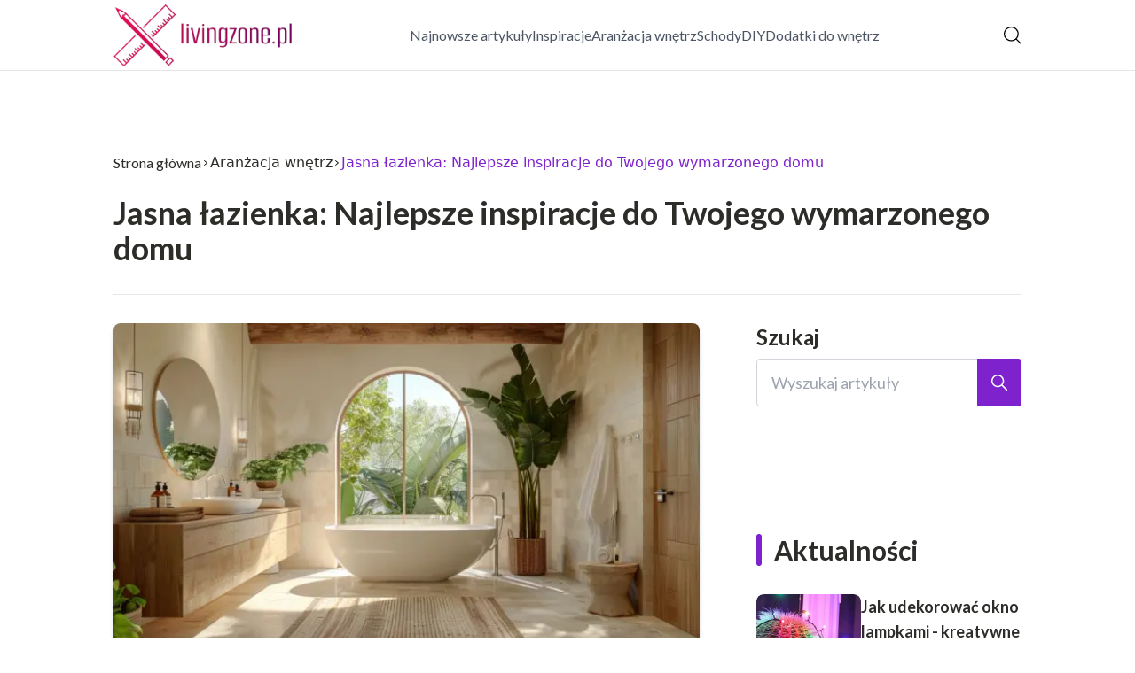

--- FILE ---
content_type: text/html; charset=utf-8
request_url: https://livingzone.pl/jasna-lazienka-najlepsze-inspiracje-do-twojego-wymarzonego-domu
body_size: 40038
content:
<!DOCTYPE html><html lang="pl" class="inter_28a50bef-module__viJdFW__variable mulish_248c324-module__GWeNhW__variable poppins_17f45ad1-module__GKJNuW__variable roboto_4122da53-module__t_RpXq__variable raleway_14793909-module__OsyNDW__variable barlow_1c8714d7-module__cO6ONq__variable lato_75681e7e-module__LVTjGW__variable oswald_82b6937e-module__00kWVa__variable"><head><meta charSet="utf-8"/><meta name="viewport" content="width=device-width, initial-scale=1, maximum-scale=5, user-scalable=yes"/><link rel="preload" as="image" imageSrcSet="/_next/image?url=https%3A%2F%2Ffrpyol0mhkke.compat.objectstorage.eu-frankfurt-1.oraclecloud.com%2Fblogcms-assets%2Fthumbnail%2F74CZLDA7zrv3if8ifEIr6kSJliHYFS%2Fd3df11d75c475ffb16c7ddc699174dcc.webp&amp;w=640&amp;q=75 1x, /_next/image?url=https%3A%2F%2Ffrpyol0mhkke.compat.objectstorage.eu-frankfurt-1.oraclecloud.com%2Fblogcms-assets%2Fthumbnail%2F74CZLDA7zrv3if8ifEIr6kSJliHYFS%2Fd3df11d75c475ffb16c7ddc699174dcc.webp&amp;w=1080&amp;q=75 2x"/><link rel="stylesheet" href="/_next/static/chunks/24a126c93c54a67d.css" data-precedence="next"/><link rel="stylesheet" href="/_next/static/chunks/57e6335ef989a200.css" data-precedence="next"/><link rel="stylesheet" href="/_next/static/chunks/e49348946d086312.css" data-precedence="next"/><link rel="preload" as="script" fetchPriority="low" href="/_next/static/chunks/65235e3bf93876f6.js"/><script src="/_next/static/chunks/a13dd6cba6e2cc39.js" async=""></script><script src="/_next/static/chunks/8008d994f91f0fb6.js" async=""></script><script src="/_next/static/chunks/7c9db98115e6621a.js" async=""></script><script src="/_next/static/chunks/e5a32dc6c98b1c24.js" async=""></script><script src="/_next/static/chunks/turbopack-f0aee048f20a8f98.js" async=""></script><script src="/_next/static/chunks/ff1a16fafef87110.js" async=""></script><script src="/_next/static/chunks/64c0a5e3a0354479.js" async=""></script><script src="/_next/static/chunks/9b8f256322c7c094.js" async=""></script><script src="/_next/static/chunks/34d86b1949573c92.js" async=""></script><script src="/_next/static/chunks/d5a8b65adfa11f84.js" async=""></script><script src="/_next/static/chunks/933aa5eaa1fd32c6.js" async=""></script><script src="/_next/static/chunks/b74c329886258ae8.js" async=""></script><script src="/_next/static/chunks/221fd71558caec7b.js" async=""></script><script src="/_next/static/chunks/1205d53948bbea73.js" async=""></script><script src="/_next/static/chunks/82e2461da0924ce1.js" async=""></script><script src="/_next/static/chunks/8a4dd8649c6938e3.js" async=""></script><script src="/_next/static/chunks/8ab5aade518e1c33.js" async=""></script><script src="/_next/static/chunks/eb1e1dd5ffd8a42d.js" async=""></script><meta name="next-size-adjust" content=""/><meta name="publication-media-verification" content="2624749c4d444f4ca2adc44b2cb5faeb"/><title>Jasna łazienka: Najlepsze inspiracje do Twojego wymarzonego domu</title><meta name="description" content="Odkryj najnowsze trendy i inspiracje do urządzenia jasnej łazienki! Sprawdź modne rozwiązania wyposażenia wnętrz, takie jak łazienka spa, z wanną czy w stylu poddasza. Poznaj praktyczne i stylowe aranżacje jasnych łazienek z płytkami, drewnem i oświetleniem LED."/><meta name="author" content="https://livingzone.pl/autorzy/anna-debinska"/><meta name="keywords" content="inspiracje łazienki z wanną, jasna łazienka, jasna łazienka inspiracje, łazienka jasna, łazienka poddasze inspiracje, łazienka spa inspiracje"/><meta name="publisher" content="https://livingzone.pl"/><meta name="robots" content="index, follow"/><meta name="dns-prefetch" content="//cdn.jsdelivr.net"/><meta name="preconnect" content="https://fonts.googleapis.com"/><link rel="canonical" href="https://livingzone.pl/jasna-lazienka-najlepsze-inspiracje-do-twojego-wymarzonego-domu"/><link rel="alternate" type="application/rss+xml" href="https://livingzone.pl/feed.xml"/><meta property="og:title" content="Jasna łazienka: Najlepsze inspiracje do Twojego wymarzonego domu"/><meta property="og:description" content="Odkryj najnowsze trendy i inspiracje do urządzenia jasnej łazienki! Sprawdź modne rozwiązania wyposażenia wnętrz, takie jak łazienka spa, z wanną czy w stylu poddasza. Poznaj praktyczne i stylowe aranżacje jasnych łazienek z płytkami, drewnem i oświetleniem LED."/><meta property="og:url" content="https://livingzone.pl/jasna-lazienka-najlepsze-inspiracje-do-twojego-wymarzonego-domu"/><meta property="og:site_name" content="livingzone.pl"/><meta property="og:locale" content="pl"/><meta property="og:image" content="https://frpyol0mhkke.compat.objectstorage.eu-frankfurt-1.oraclecloud.com/blogcms-assets/thumbnail/74CZLDA7zrv3if8ifEIr6kSJliHYFS/d3df11d75c475ffb16c7ddc699174dcc.webp"/><meta property="og:image:width" content="800"/><meta property="og:image:height" content="600"/><meta property="og:type" content="website"/><meta name="twitter:card" content="summary_large_image"/><meta name="twitter:title" content="Jasna łazienka: Najlepsze inspiracje do Twojego wymarzonego domu"/><meta name="twitter:description" content="Odkryj najnowsze trendy i inspiracje do urządzenia jasnej łazienki! Sprawdź modne rozwiązania wyposażenia wnętrz, takie jak łazienka spa, z wanną czy w stylu poddasza. Poznaj praktyczne i stylowe aranżacje jasnych łazienek z płytkami, drewnem i oświetleniem LED."/><meta name="twitter:image" content="https://frpyol0mhkke.compat.objectstorage.eu-frankfurt-1.oraclecloud.com/blogcms-assets/thumbnail/74CZLDA7zrv3if8ifEIr6kSJliHYFS/d3df11d75c475ffb16c7ddc699174dcc.webp"/><meta name="twitter:image:width" content="800"/><meta name="twitter:image:height" content="600"/><link rel="icon" href="https://frpyol0mhkke.compat.objectstorage.eu-frankfurt-1.oraclecloud.com/blogcms-assets/favicon/YPesigqTE3vfW6QxAZ6lMCQSYOCn7W3JTloVXibt/e3d6275c1edf2160231b866862f8ce07.webp"/><script src="/_next/static/chunks/a6dad97d9634a72d.js" noModule=""></script></head><body><div hidden=""><!--$--><!--/$--></div><div class="absolute left-0 top-0 opacity-0">livingzone.pl</div><main style="color:#2C2C29;font-family:var(--font-lato)" class="poppins_17f45ad1-module__GKJNuW__variable inter_28a50bef-module__viJdFW__variable antialiased"><script type="application/ld+json">{"@context":"https://schema.org","@type":"ImageObject","url":"https://frpyol0mhkke.compat.objectstorage.eu-frankfurt-1.oraclecloud.com/blogcms-assets/logo/a4Wgd7gw1YuS4FbtJh9POJ2W79vaTeqd7HyU5aW9/c7441a9bba34bba615a2c9a5451e9dd6.webp"}</script><script type="application/ld+json">{"@context":"https://schema.org","@type":"Corporation","@id":"https://livingzone.pl/","logo":"https://frpyol0mhkke.compat.objectstorage.eu-frankfurt-1.oraclecloud.com/blogcms-assets/logo/a4Wgd7gw1YuS4FbtJh9POJ2W79vaTeqd7HyU5aW9/c7441a9bba34bba615a2c9a5451e9dd6.webp","legalName":"livingzone.pl","name":"livingzone.pl","address":{"@type":"PostalAddress","streetAddress":"ul. Legnicka 20A, 42-137 Chojnice"},"contactPoint":[{"@type":"ContactPoint","telephone":"471 474 545","contactType":"customer service","email":"hello@livingzone.pl"}],"sameAs":["https://livingzone.pl"],"url":"https://livingzone.pl"}</script><!--$!--><template data-dgst="BAILOUT_TO_CLIENT_SIDE_RENDERING"></template><!--/$--><nav class="translate-y-0 duration-500"><div class="mx-auto flex h-20 w-full items-center justify-between border-b border-black/10 bg-white px-4 py-2 lg:px-0"><div class="standard-container-size relative flex items-center justify-between"><a class="flex items-center justify-center max-h-[50px] max-w-[150px] md:max-h-[70px] min-h-[40px] md:max-w-[220px] w-auto" href="/"><img alt="livingzone.pl" loading="lazy" width="200" height="80" decoding="async" data-nimg="1" class="h-auto w-auto max-h-[50px] max-w-[150px] md:max-h-[70px] md:max-w-[220px] object-contain object-center" style="color:transparent" srcSet="/_next/image?url=https%3A%2F%2Ffrpyol0mhkke.compat.objectstorage.eu-frankfurt-1.oraclecloud.com%2Fblogcms-assets%2Flogo%2Fa4Wgd7gw1YuS4FbtJh9POJ2W79vaTeqd7HyU5aW9%2Fc7441a9bba34bba615a2c9a5451e9dd6.webp&amp;w=256&amp;q=75 1x, /_next/image?url=https%3A%2F%2Ffrpyol0mhkke.compat.objectstorage.eu-frankfurt-1.oraclecloud.com%2Fblogcms-assets%2Flogo%2Fa4Wgd7gw1YuS4FbtJh9POJ2W79vaTeqd7HyU5aW9%2Fc7441a9bba34bba615a2c9a5451e9dd6.webp&amp;w=640&amp;q=75 2x" src="/_next/image?url=https%3A%2F%2Ffrpyol0mhkke.compat.objectstorage.eu-frankfurt-1.oraclecloud.com%2Fblogcms-assets%2Flogo%2Fa4Wgd7gw1YuS4FbtJh9POJ2W79vaTeqd7HyU5aW9%2Fc7441a9bba34bba615a2c9a5451e9dd6.webp&amp;w=640&amp;q=75"/></a><ul class="hidden items-center gap-6 text-base text-gray-600 lg:flex"><div class="flex items-center w-full gap-8"><a class="null hover-purple min-w-fit" href="/najnowsze-artykuly">Najnowsze artykuły</a><a class=" hover-purple" href="https://livingzone.pl/kategorie/inspiracje">Inspiracje</a><a class=" hover-purple" href="https://livingzone.pl/kategorie/aranzacja-wnetrz">Aranżacja wnętrz</a><a class=" hover-purple" href="https://livingzone.pl/kategorie/schody">Schody</a><a class=" hover-purple" href="https://livingzone.pl/kategorie/diy">DIY</a><a class=" hover-purple" href="https://livingzone.pl/kategorie/dodatki-do-wnetrz">Dodatki do wnętrz</a></div></ul><div class="ml-2 cursor-pointer hidden lg:block"><img alt="search" loading="lazy" width="20" height="20" decoding="async" data-nimg="1" style="color:transparent" src="/_next/static/media/search.f5b4ad39.svg"/></div><div class="flex items-center gap-4 lg:hidden"><button aria-label="Menu"><img alt="menu" loading="lazy" width="16" height="16" decoding="async" data-nimg="1" style="color:transparent" src="/_next/static/media/menu.a2d2d40e.svg"/></button><button aria-label="Szukaj"><img alt="search" loading="lazy" width="18" height="18" decoding="async" data-nimg="1" style="color:transparent" src="/_next/static/media/search.f5b4ad39.svg"/></button></div></div></div></nav><!--$!--><template data-dgst="BAILOUT_TO_CLIENT_SIDE_RENDERING"></template><!--/$--><script type="application/ld+json">{"@context":"https://schema.org","@type":"BlogPosting","url":"https://livingzone.pl/jasna-lazienka-najlepsze-inspiracje-do-twojego-wymarzonego-domu","headline":"Jasna łazienka: Najlepsze inspiracje do Twojego wymarzonego domu","image":["https://frpyol0mhkke.compat.objectstorage.eu-frankfurt-1.oraclecloud.com/blogcms-assets/thumbnail/74CZLDA7zrv3if8ifEIr6kSJliHYFS/d3df11d75c475ffb16c7ddc699174dcc.webp"],"keywords":"inspiracje łazienki z wanną,jasna łazienka,jasna łazienka inspiracje,łazienka jasna,łazienka poddasze inspiracje,łazienka spa inspiracje","datePublished":"2024-06-11T12:16:17.000000Z","dateModified":"2024-06-11T12:16:17.000000Z","author":{"@type":"Person","name":"Anna Dębińska","url":"https://livingzone.pl/autorzy/anna-debinska"},"description":"Odkryj najnowsze trendy i inspiracje do urządzenia jasnej łazienki! Sprawdź modne rozwiązania wyposażenia wnętrz, takie jak łazienka spa, z wanną czy w stylu poddasza. Poznaj praktyczne i stylowe aranżacje jasnych łazienek z płytkami, drewnem i oświetleniem LED.","publisher":{"@type":"Organization","name":"livingzone.pl","logo":{"@type":"ImageObject","url":"https://frpyol0mhkke.compat.objectstorage.eu-frankfurt-1.oraclecloud.com/blogcms-assets/logo/a4Wgd7gw1YuS4FbtJh9POJ2W79vaTeqd7HyU5aW9/c7441a9bba34bba615a2c9a5451e9dd6.webp"}},"isAccessibleForFree":true}</script><script type="application/ld+json">{"@context":"https://schema.org","@type":"BreadcrumbList","itemListElement":[{"@type":"ListItem","position":1,"name":"Strona główna","item":"https://livingzone.pl"},{"@type":"ListItem","position":2,"name":"Aranżacja wnętrz","item":"https://livingzone.pl/kategorie/aranzacja-wnetrz"},{"@type":"ListItem","position":3,"name":"Jasna łazienka: Najlepsze inspiracje do Twojego wymarzonego domu","item":"https://livingzone.pl/jasna-lazienka-najlepsze-inspiracje-do-twojego-wymarzonego-domu"}]}</script><article class="relative mt-10 min-h-screen overflow-hidden py-3 lg:mt-24 lg:overflow-visible"><section class="w-full pb-4 pt-16"><div class="standard-container-size border-b"><ul class="mb-2 hidden items-center gap-1 text-sm lg:mb-6 lg:flex lg:gap-2 lg:text-base"><li><a class="mr-1 flex items-center gap-1.5 lg:mr-0 lg:gap-1" href="/"><p class="">Strona główna</p><img alt="arrow-right" loading="lazy" width="10" height="10" decoding="async" data-nimg="1" style="color:transparent" src="/_next/static/media/arrow-right.f7692c60.svg"/></a></li><li class=" hidden items-center gap-1 font-sans lg:flex"><a class="line-clamp-1 hover:underline lg:line-clamp-none  " href="/kategorie/aranzacja-wnetrz">Aranżacja wnętrz</a><img alt="arrow-right" loading="lazy" width="10" height="10" decoding="async" data-nimg="1" style="color:transparent" src="/_next/static/media/arrow-right.f7692c60.svg"/></li><li class=" hidden items-center gap-1 font-sans lg:flex"><span class="line-clamp-1 lg:line-clamp-none  text-purple">Jasna łazienka: Najlepsze inspiracje do Twojego wymarzonego domu</span></li></ul><h1 class="mb-4 text-3xl font-extrabold lg:mb-8 lg:text-4xl 2xl:text-5xl">Jasna łazienka: Najlepsze inspiracje do Twojego wymarzonego domu</h1> </div></section><section class="standard-container-size grid grid-cols-9 lg:mt-4 lg:gap-x-16"><div class="col-span-9 mb-8 lg:col-span-6"><img alt="Jasna łazienka: Najlepsze inspiracje do Twojego wymarzonego domu" width="500" height="500" decoding="async" data-nimg="1" class="max-h-[500px] w-full rounded-lg object-cover shadow-md shadow-gray-300" style="color:transparent" srcSet="/_next/image?url=https%3A%2F%2Ffrpyol0mhkke.compat.objectstorage.eu-frankfurt-1.oraclecloud.com%2Fblogcms-assets%2Fthumbnail%2F74CZLDA7zrv3if8ifEIr6kSJliHYFS%2Fd3df11d75c475ffb16c7ddc699174dcc.webp&amp;w=640&amp;q=75 1x, /_next/image?url=https%3A%2F%2Ffrpyol0mhkke.compat.objectstorage.eu-frankfurt-1.oraclecloud.com%2Fblogcms-assets%2Fthumbnail%2F74CZLDA7zrv3if8ifEIr6kSJliHYFS%2Fd3df11d75c475ffb16c7ddc699174dcc.webp&amp;w=1080&amp;q=75 2x" src="/_next/image?url=https%3A%2F%2Ffrpyol0mhkke.compat.objectstorage.eu-frankfurt-1.oraclecloud.com%2Fblogcms-assets%2Fthumbnail%2F74CZLDA7zrv3if8ifEIr6kSJliHYFS%2Fd3df11d75c475ffb16c7ddc699174dcc.webp&amp;w=1080&amp;q=75"/><div class="mt-12 flex items-center gap-x-3 text-sm"><a href="/autorzy/anna-debinska"><figure class="relative h-12 w-12 rounded-lg lg:h-14 lg:w-14"><img alt="Autor Anna Dębińska" loading="lazy" decoding="async" data-nimg="fill" class="rounded-lg object-cover" style="position:absolute;height:100%;width:100%;left:0;top:0;right:0;bottom:0;color:transparent" sizes="100%" srcSet="/_next/image?url=https%3A%2F%2Ffrpyol0mhkke.compat.objectstorage.eu-frankfurt-1.oraclecloud.com%2Fblogcms-assets%2Favatar%2FLdUSW1OiX0rO1tBd4THZgfumE7MBuHsjixd0Fp7I%2F8909e6759e77d8c0344aa414b5a9064e.webp&amp;w=32&amp;q=75 32w, /_next/image?url=https%3A%2F%2Ffrpyol0mhkke.compat.objectstorage.eu-frankfurt-1.oraclecloud.com%2Fblogcms-assets%2Favatar%2FLdUSW1OiX0rO1tBd4THZgfumE7MBuHsjixd0Fp7I%2F8909e6759e77d8c0344aa414b5a9064e.webp&amp;w=48&amp;q=75 48w, /_next/image?url=https%3A%2F%2Ffrpyol0mhkke.compat.objectstorage.eu-frankfurt-1.oraclecloud.com%2Fblogcms-assets%2Favatar%2FLdUSW1OiX0rO1tBd4THZgfumE7MBuHsjixd0Fp7I%2F8909e6759e77d8c0344aa414b5a9064e.webp&amp;w=64&amp;q=75 64w, /_next/image?url=https%3A%2F%2Ffrpyol0mhkke.compat.objectstorage.eu-frankfurt-1.oraclecloud.com%2Fblogcms-assets%2Favatar%2FLdUSW1OiX0rO1tBd4THZgfumE7MBuHsjixd0Fp7I%2F8909e6759e77d8c0344aa414b5a9064e.webp&amp;w=96&amp;q=75 96w, /_next/image?url=https%3A%2F%2Ffrpyol0mhkke.compat.objectstorage.eu-frankfurt-1.oraclecloud.com%2Fblogcms-assets%2Favatar%2FLdUSW1OiX0rO1tBd4THZgfumE7MBuHsjixd0Fp7I%2F8909e6759e77d8c0344aa414b5a9064e.webp&amp;w=128&amp;q=75 128w, /_next/image?url=https%3A%2F%2Ffrpyol0mhkke.compat.objectstorage.eu-frankfurt-1.oraclecloud.com%2Fblogcms-assets%2Favatar%2FLdUSW1OiX0rO1tBd4THZgfumE7MBuHsjixd0Fp7I%2F8909e6759e77d8c0344aa414b5a9064e.webp&amp;w=256&amp;q=75 256w, /_next/image?url=https%3A%2F%2Ffrpyol0mhkke.compat.objectstorage.eu-frankfurt-1.oraclecloud.com%2Fblogcms-assets%2Favatar%2FLdUSW1OiX0rO1tBd4THZgfumE7MBuHsjixd0Fp7I%2F8909e6759e77d8c0344aa414b5a9064e.webp&amp;w=384&amp;q=75 384w, /_next/image?url=https%3A%2F%2Ffrpyol0mhkke.compat.objectstorage.eu-frankfurt-1.oraclecloud.com%2Fblogcms-assets%2Favatar%2FLdUSW1OiX0rO1tBd4THZgfumE7MBuHsjixd0Fp7I%2F8909e6759e77d8c0344aa414b5a9064e.webp&amp;w=640&amp;q=75 640w, /_next/image?url=https%3A%2F%2Ffrpyol0mhkke.compat.objectstorage.eu-frankfurt-1.oraclecloud.com%2Fblogcms-assets%2Favatar%2FLdUSW1OiX0rO1tBd4THZgfumE7MBuHsjixd0Fp7I%2F8909e6759e77d8c0344aa414b5a9064e.webp&amp;w=750&amp;q=75 750w, /_next/image?url=https%3A%2F%2Ffrpyol0mhkke.compat.objectstorage.eu-frankfurt-1.oraclecloud.com%2Fblogcms-assets%2Favatar%2FLdUSW1OiX0rO1tBd4THZgfumE7MBuHsjixd0Fp7I%2F8909e6759e77d8c0344aa414b5a9064e.webp&amp;w=828&amp;q=75 828w, /_next/image?url=https%3A%2F%2Ffrpyol0mhkke.compat.objectstorage.eu-frankfurt-1.oraclecloud.com%2Fblogcms-assets%2Favatar%2FLdUSW1OiX0rO1tBd4THZgfumE7MBuHsjixd0Fp7I%2F8909e6759e77d8c0344aa414b5a9064e.webp&amp;w=1080&amp;q=75 1080w, /_next/image?url=https%3A%2F%2Ffrpyol0mhkke.compat.objectstorage.eu-frankfurt-1.oraclecloud.com%2Fblogcms-assets%2Favatar%2FLdUSW1OiX0rO1tBd4THZgfumE7MBuHsjixd0Fp7I%2F8909e6759e77d8c0344aa414b5a9064e.webp&amp;w=1200&amp;q=75 1200w, /_next/image?url=https%3A%2F%2Ffrpyol0mhkke.compat.objectstorage.eu-frankfurt-1.oraclecloud.com%2Fblogcms-assets%2Favatar%2FLdUSW1OiX0rO1tBd4THZgfumE7MBuHsjixd0Fp7I%2F8909e6759e77d8c0344aa414b5a9064e.webp&amp;w=1920&amp;q=75 1920w, /_next/image?url=https%3A%2F%2Ffrpyol0mhkke.compat.objectstorage.eu-frankfurt-1.oraclecloud.com%2Fblogcms-assets%2Favatar%2FLdUSW1OiX0rO1tBd4THZgfumE7MBuHsjixd0Fp7I%2F8909e6759e77d8c0344aa414b5a9064e.webp&amp;w=2048&amp;q=75 2048w, /_next/image?url=https%3A%2F%2Ffrpyol0mhkke.compat.objectstorage.eu-frankfurt-1.oraclecloud.com%2Fblogcms-assets%2Favatar%2FLdUSW1OiX0rO1tBd4THZgfumE7MBuHsjixd0Fp7I%2F8909e6759e77d8c0344aa414b5a9064e.webp&amp;w=3840&amp;q=75 3840w" src="/_next/image?url=https%3A%2F%2Ffrpyol0mhkke.compat.objectstorage.eu-frankfurt-1.oraclecloud.com%2Fblogcms-assets%2Favatar%2FLdUSW1OiX0rO1tBd4THZgfumE7MBuHsjixd0Fp7I%2F8909e6759e77d8c0344aa414b5a9064e.webp&amp;w=3840&amp;q=75"/></figure></a><div class="flex flex-col gap-2"><a class="text-sm font-semibold lg:text-base" href="/autorzy/anna-debinska">Anna Dębińska</a><p>11 czerwca 2024</p></div></div><div class="mt-12"><p class="mb-4 text-2xl font-bold lg:text-2xl">Spis treści</p><ul class="content-table-two-purple"><li><a href="#jasna-lazienka-modne-i-funkcjonalne-rozwiazania">Jasna łazienka - Modne i funkcjonalne rozwiązania</a></li><li><a href="#jasna-lazienka-z-plytkami-ceramicznymi">Jasna łazienka z płytkami ceramicznymi</a></li><li><a href="#jasna-lazienka-z-akcesoriami-z-drewna-i-kamienia">Jasna łazienka z akcesoriami z drewna i kamienia</a></li><li><a href="#jasna-lazienka-z-wygodna-wanna-i-prysznicem">Jasna łazienka z wygodną wanną i prysznicem</a></li><li><a href="#jasna-lazienka-z-oswietleniem-led-i-lustrami">Jasna łazienka z oświetleniem LED i lustrami</a></li><li><a href="#podsumowanie">Podsumowanie</a></li></ul></div><div class="post-text-two-purple col-span-9 quote-purple link-purple mt-12 lg:col-span-5">
<a href="https://livingzone.pl/inspirujace-pomysly-na-jasna-lazienke-z-wanna-stworz-oaze-relaksu">Jasna łazienka</a> to marzenie wielu z nas - przestrzeń, która nie tylko spełnia swoje praktyczne funkcje, ale także stanowi oazę spokoju i odprężenia. Niezależnie od tego, czy planujesz całkowitą renowację, czy jedynie odświeżenie wnętrza, znajdziesz tu <a href="https://livingzone.pl/aranzacja-ogrodu-inspirujace-pomysly-na-wspaniala-przestrzen">inspirujące pomysły na</a> jasną, przestronną i przytulną łazienkę. Odkryj modne rozwiązania, piękne materiały i funkcjonalne rozwiązania, które pomogą Ci stworzyć miejsce relaksu na miarę Twoich marzeń.

<b>Kluczowe wnioski:</b>
<ul>
<li>Jasna kolorystyka i naturalne materiały tworzą przytulną, ale także elegancką atmosferę.</li>
<li>Odpowiednie oświetlenie i lustra optycznie powiększają przestrzeń.</li>
<li>Funkcjonalne meble i akcesoria pomogą zorganizować przestrzeń łazienki.</li>
<li>Nowoczesne płytki ceramiczne i armatury dodadzą charakteru Twojej łazience.</li>
<li>Wygodna wanna lub stylowy prysznic staną się centrum relaksu i odpoczynku.</li>
</ul>
<h2 id="jasna-lazienka-modne-i-funkcjonalne-rozwiazania">Jasna łazienka - Modne i funkcjonalne rozwiązania</h2>

<p>Urządzanie <b>jasnej łazienki</b> to nie lada wyzwanie, ale też doskonała okazja, by połączyć funkcjonalność z modnym designem. Pomysłowe rozwiązania pozwolą Ci stworzyć przytulną oazę spokoju, która będzie skrojona na miarę Twoich potrzeb. Zacznijmy od kluczowych elementów, które sprawią, że Twoja <b>jasna łazienka</b> będzie nie tylko piękna, ale także niezwykle praktyczna.</p>

<p>Po pierwsze, rozważ zastosowanie jasnych płytek ceramicznych, które optycznie powiększą przestrzeń i stworzą uczucie lekkości. Możesz postawić na uniwersalne biele lub wybrane odcienie beżu czy szarości. Płytki z połyskiem dodadzą charakteru, a matowe wprowadzą bardziej przytulny klimat.</p>

<p>Kolejnym ważnym elementem są meble łazienkowe. Postawić możesz na proste, minimalistyczne formy lub zdecydować się na cieplejsze drewniane akcenty. Niezależnie od wyboru, pamiętaj o praktycznych rozwiązaniach, które ułatwią organizację przestrzeni i przechowywanie rzeczy osobistych.</p>

<h2 id="jasna-lazienka-z-plytkami-ceramicznymi">Jasna łazienka z płytkami ceramicznymi</h2>

<p>Płytki ceramiczne to prawdziwa ozdoba <b>jasnej łazienki</b>. Możesz zdecydować się na wielkoformatowe płyty, które optycznie powiększą wnętrze, lub postawić na drobniejszą mozaikę, która doda charakteru. Dostępne są także płytki imitujące naturalny kamień czy drewno, które wprowadzą odrobinę przyrody do Twojej przestrzeni.</p>

<p>Jasna kolorystyka płytek pozwoli Ci bawić się różnymi fakturami i wzorami. Możesz zdecydować się na klasyczną biel, delikatne odcienie szarości lub przełamać chłodną stylistykę cieplejszymi beżami. Jeśli lubisz odważniejsze rozwiązania, postaw na duże formaty lub niesztampowe układy płytek.</p>

<p>Pamiętaj jednak, aby zachować umiar. <b>Jasna łazienka</b> to przestrzeń, w której powinna panować harmonia. Nie przesadź z wzorami i kolorami, aby nie zdominowały wnętrza. Dopasuj płytki zarówno do meblowych akcentów, jak i wybranego oświetlenia.</p>

<p class="read-more"><strong>Czytaj więcej: <a href="https://livingzone.pl/jak-udekorowac-salon-zobacz-pomysly-na-stylowe-wnetrza">Jak udekorować salon? Zobacz pomysły na stylowe wnętrza</a></strong></p>
<h2 id="jasna-lazienka-z-akcesoriami-z-drewna-i-kamienia">Jasna łazienka z akcesoriami z drewna i kamienia</h2>

<p>Aby nadać <b>jasnej łazience</b> przytulny charakter, warto wprowadzić do niej naturalne akcenty. Drewno i kamień to materiały, które nie tylko pięknie się prezentują, ale także wprowadzają do wnętrza odrobinę natury. Drewniane półki, ozdobne ramki na lustra czy stoliki pomocnicze to tylko niektóre propozycje.</p>

<p>Drewno możesz wykorzystać również w formie mebli łazienkowych. Zwłaszcza lite drewno dębowe czy jesionowe wprowadzi do wnętrza ciepły, elegancki klimat. Możesz zdecydować się na klasyczne formy lub wybrać bardziej współczesne rozwiązania.</p>

<ul>
<li>Kamienne blaty szafek</li>
<li>Ozdobne kamienne półki</li>
<li>Dekoracyjne akcesoria z kamienia naturalnego</li>
<li>Kamienne mozaiki lub aplikacje na ścianach</li>
</ul>

<p>Wykorzystując te naturalne materiały, pamiętaj o zachowaniu umiaru. Zbyt wiele drewna i kamienia może przytłoczyć jasną kolorystykę łazienki. Najlepiej zdecydować się na kilka kluczowych akcentów, które doskonale wyeksponują naturalne piękno tych surowców.</p>

<h2 id="jasna-lazienka-z-wygodna-wanna-i-prysznicem">Jasna łazienka z wygodną wanną i prysznicem</h2>
<img src="https://frpyol0mhkke.compat.objectstorage.eu-frankfurt-1.oraclecloud.com/blogcms-assets/post_image/4iW6rpCqs6iADn7CwWJcbFPLhh6f3W/7fe037af3a4d8d5e36962d38e1318668.webp" class="image" loading="lazy" alt="Zdjęcie Jasna łazienka: Najlepsze inspiracje do Twojego wymarzonego domu">

<p>Dla wielu z nas <b>jasna łazienka</b> to przede wszystkim miejsce relaksu, w którym możemy na chwilę zapomnieć o codziennych troskach. Dlatego tak ważne jest zadbanie o strefę kąpielową, która stanie się prawdziwym centrum wypoczynku. Doskonale sprawdzi się tu wygodna, przestronna wanna lub stylowy, obszerny prysznic.</p>

<p>Decydując się na wannę, możesz wybrać klasyczny model wolno stojący lub zdecydować się na bardziej nowoczesne rozwiązanie wpuszczane w posadzkę. Warto zainwestować w modele z hydromasażem, dzięki któremu każda kąpiel stanie się prawdziwą okazją do wypoczynku.</p>

<ul>
<li>Wanny wolno stojące</li>
<li>Wanny narożne</li>
<li>Wanny z hydromasażem</li>
<li>Kabiny prysznicowe z deszczownicą</li>
</ul>

<p>Jeżeli bardziej odpowiada Ci prysznic, postaw na przestronne kabiny, które pozwolą Ci swobodnie się poruszać. Rozważ także montaż deszczownicy lub panelu prysznicowego z dodatkowymi funkcjami - będzie to prawdziwa oaza relaksu.</p>

<h2 id="jasna-lazienka-z-oswietleniem-led-i-lustrami">Jasna łazienka z oświetleniem LED i lustrami</h2>

<p>Światło ma niebagatelny wpływ na odbiór każdego wnętrza. Również <b>jasna łazienka</b> potrzebuje odpowiedniego oświetlenia, które sprawi, że będzie nie tylko piękna, ale także funkcjonalna. Doskonale sprawdzą się tu energooszczędne i trwałe oprawy LED, oferujące szeroki wachlarz barw światła oraz możliwość jego ściemniania.</p>

<p>W strefie umywalkowej najlepiej postawić na punktowe oświetlenie luster lub szafek. Takie rozwiązanie zapewni dobrą widoczność podczas codziennych czynności pielęgnacyjnych. Możesz także zdecydować się na dłuższe pasy LED przy lustrze, co oprócz praktycznego zastosowania, będzie również ciekawym akcentem dekoracyjnym.</p>

<p>Duże lustra to kolejny must-have <b>jasnej łazienki</b>. Zwiększą one optycznie przestrzeń i sprawią, że nawet mniejsza łazienka będzie wydawała się bardziej obszerna i dobrze doświetlona. Jeśli masz ochotę na coś więcej, postaw na ciekawe kształty ram, oświetlenie wewnętrzne lub lustra ozdobione motywami kwiatowymi czy geometrycznymi.</p>
<h2 id="podsumowanie">Podsumowanie</h2>

<p>Urządzając <b>jasną łazienkę</b>, warto czerpać <b><a href="https://livingzone.pl/kategorie/inspiracje">inspiracje</a></b> z najnowszych trendów wnętrzarskich. Możesz wykorzystać jasne płytki, naturalne materiały, wygodną wannę lub stylowy prysznic, a także funkcjonalne meble i stylowe oświetlenie. W ten sposób stworzysz przestronną, przytulną <b>jasną łazienkę</b>, która będzie prawdziwą <b>oazą spa</b> i odskocznią od codzienności.</p>

<p><b>Łazienka poddasze</b> może być urządzona w równie jasnej i eleganckiej stylistyce – <b>inspiracje łazienki z wanną</b> lub kabinami przyściennymi pozwolą zaaranżować nawet niewielkie pomieszczenia. Modne <b>łazienki szaro-białe</b> wprowadzą do wnętrza poczucie harmonii i spokoju. Potrzebujesz więcej <b>inspiracji łazienki jasnymi meblami</b> lub dekoracyjnymi akcentami? Zapoznaj się z naszymi poradami!</p>
</div><script type="application/ld+json">{"@context":"https://schema.org","@type":"FAQPage","mainEntity":[{"@type":"Question","name":"Jak zaprojektować jasną łazienkę na poddaszu?","acceptedAnswer":{"@type":"Answer","text":"Kluczem do urządzenia jasnej łazienki na poddaszu jest odpowiednie wykorzystanie światła i lustra. Postaw na duże okna lub luksfery, które będą wpuszczać naturalne światło. Umieszczenie lustra naprzeciwko źródła światła optycznie powiększy przestrzeń. Możesz także zdecydować się na jasne płytki i meble."}},{"@type":"Question","name":"Jakie są najmodniejsze style jasnych łazienek?","acceptedAnswer":{"@type":"Answer","text":"Obecnie bardzo popularne są jasne łazienki utrzymane w stylu skandynawskim, z dużą ilością drewna i bieli. Równie modne są łazienki w stylu loftowym z cegłą na ścianach lub w stylu prowansalskim z eleganckimi meblami i akcesoriami. Warto też zwrócić uwagę na styl glamour z luksusowymi materiałami."}},{"@type":"Question","name":"Jak dobrać oświetlenie do jasnej łazienki?","acceptedAnswer":{"@type":"Answer","text":"Dobre oświetlenie jest kluczowe w jasnej łazience. Najlepiej zdecydować się na mieszane źródła światła - ogólne, np. plafony, oraz punktowe nad strefami roboczymi, takimi jak umywalka czy wanna. Dobrym rozwiązaniem są również taśmy LED pod meblami lub oświetlenie w lustrze."}},{"@type":"Question","name":"Jakie płytki wybrać do jasnej łazienki?","acceptedAnswer":{"@type":"Answer","text":"W jasnej łazience doskonale sprawdzą się duże, jasne płytki ceramiczne lub gresowe w odcieniach bieli, szarości lub jasnego beżu. Możesz też zdecydować się na płytki wzorzyste lub imitujące naturalne materiały, takie jak drewno czy kamień. Ważne, by zachować umiar i nie przesadzić z wzorami."}},{"@type":"Question","name":"Jak wybrać wannę do jasnej łazienki?","acceptedAnswer":{"@type":"Answer","text":"W jasnej łazience świetnie będzie się prezentować wanna wolno stojąca lub narożna. Możesz zdecydować się na klasyczny model z nóżkami lub wybierająckuzi z hydromasażem. Jeśli lubisz bardziej nowoczesne rozwiązania, rozważ wannę wpuszczoną w podłogę. Ważne, by była wykonana z wysokiej jakości materiałów."}}]}</script><section class="flex flex-col gap-2 pt-12"><p class="mb-8 text-2xl text-purple font-bold">Najczęstsze pytania</p><div class="group relative mb-4 border-b"><button class="inline-flex w-full justify-between pb-0 items-center gap-4 rounded-t text-left text-lg font-semibold">Jak zaprojektować jasną łazienkę na poddaszu?<img alt="plus" loading="lazy" width="15" height="15" decoding="async" data-nimg="1" style="color:transparent" src="/_next/static/media/minus.18add517.svg"/></button><div class="transition-max-height overflow-hidden duration-500" style="max-height:auto"><p class="rounded-b py-4">Kluczem do urządzenia jasnej łazienki na poddaszu jest odpowiednie wykorzystanie światła i lustra. Postaw na duże okna lub luksfery, które będą wpuszczać naturalne światło. Umieszczenie lustra naprzeciwko źródła światła optycznie powiększy przestrzeń. Możesz także zdecydować się na jasne płytki i meble.</p></div></div><div class="group relative mb-4 border-b"><button class="inline-flex w-full justify-between pb-3 items-center gap-4 rounded-t text-left text-lg font-semibold">Jakie są najmodniejsze style jasnych łazienek?<img alt="plus" loading="lazy" width="15" height="15" decoding="async" data-nimg="1" style="color:transparent" src="/_next/static/media/plus.014506e4.svg"/></button><div class="transition-max-height overflow-hidden duration-500" style="max-height:0px"><p class="rounded-b py-4">Obecnie bardzo popularne są jasne łazienki utrzymane w stylu skandynawskim, z dużą ilością drewna i bieli. Równie modne są łazienki w stylu loftowym z cegłą na ścianach lub w stylu prowansalskim z eleganckimi meblami i akcesoriami. Warto też zwrócić uwagę na styl glamour z luksusowymi materiałami.</p></div></div><div class="group relative mb-4 border-b"><button class="inline-flex w-full justify-between pb-3 items-center gap-4 rounded-t text-left text-lg font-semibold">Jak dobrać oświetlenie do jasnej łazienki?<img alt="plus" loading="lazy" width="15" height="15" decoding="async" data-nimg="1" style="color:transparent" src="/_next/static/media/plus.014506e4.svg"/></button><div class="transition-max-height overflow-hidden duration-500" style="max-height:0px"><p class="rounded-b py-4">Dobre oświetlenie jest kluczowe w jasnej łazience. Najlepiej zdecydować się na mieszane źródła światła - ogólne, np. plafony, oraz punktowe nad strefami roboczymi, takimi jak umywalka czy wanna. Dobrym rozwiązaniem są również taśmy LED pod meblami lub oświetlenie w lustrze.</p></div></div><div class="group relative mb-4 border-b"><button class="inline-flex w-full justify-between pb-3 items-center gap-4 rounded-t text-left text-lg font-semibold">Jakie płytki wybrać do jasnej łazienki?<img alt="plus" loading="lazy" width="15" height="15" decoding="async" data-nimg="1" style="color:transparent" src="/_next/static/media/plus.014506e4.svg"/></button><div class="transition-max-height overflow-hidden duration-500" style="max-height:0px"><p class="rounded-b py-4">W jasnej łazience doskonale sprawdzą się duże, jasne płytki ceramiczne lub gresowe w odcieniach bieli, szarości lub jasnego beżu. Możesz też zdecydować się na płytki wzorzyste lub imitujące naturalne materiały, takie jak drewno czy kamień. Ważne, by zachować umiar i nie przesadzić z wzorami.</p></div></div><div class="group relative mb-4 border-b"><button class="inline-flex w-full justify-between pb-3 items-center gap-4 rounded-t text-left text-lg font-semibold">Jak wybrać wannę do jasnej łazienki?<img alt="plus" loading="lazy" width="15" height="15" decoding="async" data-nimg="1" style="color:transparent" src="/_next/static/media/plus.014506e4.svg"/></button><div class="transition-max-height overflow-hidden duration-500" style="max-height:0px"><p class="rounded-b py-4">W jasnej łazience świetnie będzie się prezentować wanna wolno stojąca lub narożna. Możesz zdecydować się na klasyczny model z nóżkami lub wybierająckuzi z hydromasażem. Jeśli lubisz bardziej nowoczesne rozwiązania, rozważ wannę wpuszczoną w podłogę. Ważne, by była wykonana z wysokiej jakości materiałów.</p></div></div></section></div><aside class="order-2 mt-10 lg:mt-0 lg:sticky lg:-top-[48rem] 2xl:-top-[36rem] lg:col-start-7 lg:col-span-3 lg:self-start"><label for="search" class="hidden flex-col lg:flex"><span class="text-2xl font-bold">Szukaj</span><div class="relative mt-2 w-full"><input type="text" id="search" class="w-full rounded border border-gray-300 py-3 pl-4 pr-16 text-lg focus:outline-none focus:ring-0" placeholder="Wyszukaj artykuły" value=""/><button class="absolute right-0 top-0 flex h-full items-center rounded-br rounded-tr duration-300 hover:bg-opacity-70 bg-purple px-4 text-white"><img alt="zoom" loading="lazy" width="18" height="18" decoding="async" data-nimg="1" style="color:transparent" src="/_next/static/media/zoom.51942610.svg"/></button></div></label><section class="mt-16 flex flex-col gap-4"><div class="mt-4 flex flex-col gap-4"></div></section><div class="mt-16"><div class="relative"><p class="text-3xl font-bold lg:ml-5">Aktualności</p><div class="absolute left-0 top-0 hidden h-full w-1.5 rounded lg:block bg-purple"></div></div><div class="mt-4 flex flex-col gap-8 lg:mt-8 lg:gap-4"><article class="relative flex flex-col gap-4 lg:flex-row"><figure class="group relative min-h-[180px] min-w-[118px] overflow-hidden rounded-lg lg:min-h-[118px]"><img alt="Jak udekorować okno lampkami - kreatywne pomysły i bezpieczne metody" loading="lazy" decoding="async" data-nimg="fill" class="h-full min-w-full rounded-lg object-cover shadow-md shadow-gray-300 duration-300 group-hover:scale-110" style="position:absolute;height:100%;width:100%;left:0;top:0;right:0;bottom:0;color:transparent" sizes="100%" srcSet="/_next/image?url=https%3A%2F%2Ffrpyol0mhkke.compat.objectstorage.eu-frankfurt-1.oraclecloud.com%2Fblogcms-assets%2Fthumbnail%2Fbd742659d1a1cbb46b177ea9a7583f03%2Fjak-udekorowac-okno-lampkami-kreatywne-pomysly-i-bezpieczne-metody.webp&amp;w=32&amp;q=75 32w, /_next/image?url=https%3A%2F%2Ffrpyol0mhkke.compat.objectstorage.eu-frankfurt-1.oraclecloud.com%2Fblogcms-assets%2Fthumbnail%2Fbd742659d1a1cbb46b177ea9a7583f03%2Fjak-udekorowac-okno-lampkami-kreatywne-pomysly-i-bezpieczne-metody.webp&amp;w=48&amp;q=75 48w, /_next/image?url=https%3A%2F%2Ffrpyol0mhkke.compat.objectstorage.eu-frankfurt-1.oraclecloud.com%2Fblogcms-assets%2Fthumbnail%2Fbd742659d1a1cbb46b177ea9a7583f03%2Fjak-udekorowac-okno-lampkami-kreatywne-pomysly-i-bezpieczne-metody.webp&amp;w=64&amp;q=75 64w, /_next/image?url=https%3A%2F%2Ffrpyol0mhkke.compat.objectstorage.eu-frankfurt-1.oraclecloud.com%2Fblogcms-assets%2Fthumbnail%2Fbd742659d1a1cbb46b177ea9a7583f03%2Fjak-udekorowac-okno-lampkami-kreatywne-pomysly-i-bezpieczne-metody.webp&amp;w=96&amp;q=75 96w, /_next/image?url=https%3A%2F%2Ffrpyol0mhkke.compat.objectstorage.eu-frankfurt-1.oraclecloud.com%2Fblogcms-assets%2Fthumbnail%2Fbd742659d1a1cbb46b177ea9a7583f03%2Fjak-udekorowac-okno-lampkami-kreatywne-pomysly-i-bezpieczne-metody.webp&amp;w=128&amp;q=75 128w, /_next/image?url=https%3A%2F%2Ffrpyol0mhkke.compat.objectstorage.eu-frankfurt-1.oraclecloud.com%2Fblogcms-assets%2Fthumbnail%2Fbd742659d1a1cbb46b177ea9a7583f03%2Fjak-udekorowac-okno-lampkami-kreatywne-pomysly-i-bezpieczne-metody.webp&amp;w=256&amp;q=75 256w, /_next/image?url=https%3A%2F%2Ffrpyol0mhkke.compat.objectstorage.eu-frankfurt-1.oraclecloud.com%2Fblogcms-assets%2Fthumbnail%2Fbd742659d1a1cbb46b177ea9a7583f03%2Fjak-udekorowac-okno-lampkami-kreatywne-pomysly-i-bezpieczne-metody.webp&amp;w=384&amp;q=75 384w, /_next/image?url=https%3A%2F%2Ffrpyol0mhkke.compat.objectstorage.eu-frankfurt-1.oraclecloud.com%2Fblogcms-assets%2Fthumbnail%2Fbd742659d1a1cbb46b177ea9a7583f03%2Fjak-udekorowac-okno-lampkami-kreatywne-pomysly-i-bezpieczne-metody.webp&amp;w=640&amp;q=75 640w, /_next/image?url=https%3A%2F%2Ffrpyol0mhkke.compat.objectstorage.eu-frankfurt-1.oraclecloud.com%2Fblogcms-assets%2Fthumbnail%2Fbd742659d1a1cbb46b177ea9a7583f03%2Fjak-udekorowac-okno-lampkami-kreatywne-pomysly-i-bezpieczne-metody.webp&amp;w=750&amp;q=75 750w, /_next/image?url=https%3A%2F%2Ffrpyol0mhkke.compat.objectstorage.eu-frankfurt-1.oraclecloud.com%2Fblogcms-assets%2Fthumbnail%2Fbd742659d1a1cbb46b177ea9a7583f03%2Fjak-udekorowac-okno-lampkami-kreatywne-pomysly-i-bezpieczne-metody.webp&amp;w=828&amp;q=75 828w, /_next/image?url=https%3A%2F%2Ffrpyol0mhkke.compat.objectstorage.eu-frankfurt-1.oraclecloud.com%2Fblogcms-assets%2Fthumbnail%2Fbd742659d1a1cbb46b177ea9a7583f03%2Fjak-udekorowac-okno-lampkami-kreatywne-pomysly-i-bezpieczne-metody.webp&amp;w=1080&amp;q=75 1080w, /_next/image?url=https%3A%2F%2Ffrpyol0mhkke.compat.objectstorage.eu-frankfurt-1.oraclecloud.com%2Fblogcms-assets%2Fthumbnail%2Fbd742659d1a1cbb46b177ea9a7583f03%2Fjak-udekorowac-okno-lampkami-kreatywne-pomysly-i-bezpieczne-metody.webp&amp;w=1200&amp;q=75 1200w, /_next/image?url=https%3A%2F%2Ffrpyol0mhkke.compat.objectstorage.eu-frankfurt-1.oraclecloud.com%2Fblogcms-assets%2Fthumbnail%2Fbd742659d1a1cbb46b177ea9a7583f03%2Fjak-udekorowac-okno-lampkami-kreatywne-pomysly-i-bezpieczne-metody.webp&amp;w=1920&amp;q=75 1920w, /_next/image?url=https%3A%2F%2Ffrpyol0mhkke.compat.objectstorage.eu-frankfurt-1.oraclecloud.com%2Fblogcms-assets%2Fthumbnail%2Fbd742659d1a1cbb46b177ea9a7583f03%2Fjak-udekorowac-okno-lampkami-kreatywne-pomysly-i-bezpieczne-metody.webp&amp;w=2048&amp;q=75 2048w, /_next/image?url=https%3A%2F%2Ffrpyol0mhkke.compat.objectstorage.eu-frankfurt-1.oraclecloud.com%2Fblogcms-assets%2Fthumbnail%2Fbd742659d1a1cbb46b177ea9a7583f03%2Fjak-udekorowac-okno-lampkami-kreatywne-pomysly-i-bezpieczne-metody.webp&amp;w=3840&amp;q=75 3840w" src="/_next/image?url=https%3A%2F%2Ffrpyol0mhkke.compat.objectstorage.eu-frankfurt-1.oraclecloud.com%2Fblogcms-assets%2Fthumbnail%2Fbd742659d1a1cbb46b177ea9a7583f03%2Fjak-udekorowac-okno-lampkami-kreatywne-pomysly-i-bezpieczne-metody.webp&amp;w=3840&amp;q=75"/><a class="absolute left-0 top-0 h-full w-full rounded-lg duration-300 group-hover:bg-black/40" href="/jak-udekorowac-okno-lampkami-kreatywne-pomysly-i-bezpieczne-metody"></a></figure><div class="flex flex-col gap-2"><a href="/jak-udekorowac-okno-lampkami-kreatywne-pomysly-i-bezpieczne-metody"><h3 class="line-clamp-3 text-lg font-semibold hover-purple">Jak udekorować okno lampkami - kreatywne pomysły i bezpieczne metody</h3></a><div class="flex items-center gap-1.5 text-sm text-purple">26 sierpnia 2025</div></div></article><article class="relative flex flex-col gap-4 lg:flex-row"><figure class="group relative min-h-[180px] min-w-[118px] overflow-hidden rounded-lg lg:min-h-[118px]"><img alt="Jak myć schody: 7 skutecznych metod i porad bezpieczeństwa" loading="lazy" decoding="async" data-nimg="fill" class="h-full min-w-full rounded-lg object-cover shadow-md shadow-gray-300 duration-300 group-hover:scale-110" style="position:absolute;height:100%;width:100%;left:0;top:0;right:0;bottom:0;color:transparent" sizes="100%" srcSet="/_next/image?url=https%3A%2F%2Ffrpyol0mhkke.compat.objectstorage.eu-frankfurt-1.oraclecloud.com%2Fblogcms-assets%2Fthumbnail%2FVV5GoswDxN3eT9CshVWYWUhkyUahmF%2F60e4bb2b42870d6cc5260229130aeeb8.webp&amp;w=32&amp;q=75 32w, /_next/image?url=https%3A%2F%2Ffrpyol0mhkke.compat.objectstorage.eu-frankfurt-1.oraclecloud.com%2Fblogcms-assets%2Fthumbnail%2FVV5GoswDxN3eT9CshVWYWUhkyUahmF%2F60e4bb2b42870d6cc5260229130aeeb8.webp&amp;w=48&amp;q=75 48w, /_next/image?url=https%3A%2F%2Ffrpyol0mhkke.compat.objectstorage.eu-frankfurt-1.oraclecloud.com%2Fblogcms-assets%2Fthumbnail%2FVV5GoswDxN3eT9CshVWYWUhkyUahmF%2F60e4bb2b42870d6cc5260229130aeeb8.webp&amp;w=64&amp;q=75 64w, /_next/image?url=https%3A%2F%2Ffrpyol0mhkke.compat.objectstorage.eu-frankfurt-1.oraclecloud.com%2Fblogcms-assets%2Fthumbnail%2FVV5GoswDxN3eT9CshVWYWUhkyUahmF%2F60e4bb2b42870d6cc5260229130aeeb8.webp&amp;w=96&amp;q=75 96w, /_next/image?url=https%3A%2F%2Ffrpyol0mhkke.compat.objectstorage.eu-frankfurt-1.oraclecloud.com%2Fblogcms-assets%2Fthumbnail%2FVV5GoswDxN3eT9CshVWYWUhkyUahmF%2F60e4bb2b42870d6cc5260229130aeeb8.webp&amp;w=128&amp;q=75 128w, /_next/image?url=https%3A%2F%2Ffrpyol0mhkke.compat.objectstorage.eu-frankfurt-1.oraclecloud.com%2Fblogcms-assets%2Fthumbnail%2FVV5GoswDxN3eT9CshVWYWUhkyUahmF%2F60e4bb2b42870d6cc5260229130aeeb8.webp&amp;w=256&amp;q=75 256w, /_next/image?url=https%3A%2F%2Ffrpyol0mhkke.compat.objectstorage.eu-frankfurt-1.oraclecloud.com%2Fblogcms-assets%2Fthumbnail%2FVV5GoswDxN3eT9CshVWYWUhkyUahmF%2F60e4bb2b42870d6cc5260229130aeeb8.webp&amp;w=384&amp;q=75 384w, /_next/image?url=https%3A%2F%2Ffrpyol0mhkke.compat.objectstorage.eu-frankfurt-1.oraclecloud.com%2Fblogcms-assets%2Fthumbnail%2FVV5GoswDxN3eT9CshVWYWUhkyUahmF%2F60e4bb2b42870d6cc5260229130aeeb8.webp&amp;w=640&amp;q=75 640w, /_next/image?url=https%3A%2F%2Ffrpyol0mhkke.compat.objectstorage.eu-frankfurt-1.oraclecloud.com%2Fblogcms-assets%2Fthumbnail%2FVV5GoswDxN3eT9CshVWYWUhkyUahmF%2F60e4bb2b42870d6cc5260229130aeeb8.webp&amp;w=750&amp;q=75 750w, /_next/image?url=https%3A%2F%2Ffrpyol0mhkke.compat.objectstorage.eu-frankfurt-1.oraclecloud.com%2Fblogcms-assets%2Fthumbnail%2FVV5GoswDxN3eT9CshVWYWUhkyUahmF%2F60e4bb2b42870d6cc5260229130aeeb8.webp&amp;w=828&amp;q=75 828w, /_next/image?url=https%3A%2F%2Ffrpyol0mhkke.compat.objectstorage.eu-frankfurt-1.oraclecloud.com%2Fblogcms-assets%2Fthumbnail%2FVV5GoswDxN3eT9CshVWYWUhkyUahmF%2F60e4bb2b42870d6cc5260229130aeeb8.webp&amp;w=1080&amp;q=75 1080w, /_next/image?url=https%3A%2F%2Ffrpyol0mhkke.compat.objectstorage.eu-frankfurt-1.oraclecloud.com%2Fblogcms-assets%2Fthumbnail%2FVV5GoswDxN3eT9CshVWYWUhkyUahmF%2F60e4bb2b42870d6cc5260229130aeeb8.webp&amp;w=1200&amp;q=75 1200w, /_next/image?url=https%3A%2F%2Ffrpyol0mhkke.compat.objectstorage.eu-frankfurt-1.oraclecloud.com%2Fblogcms-assets%2Fthumbnail%2FVV5GoswDxN3eT9CshVWYWUhkyUahmF%2F60e4bb2b42870d6cc5260229130aeeb8.webp&amp;w=1920&amp;q=75 1920w, /_next/image?url=https%3A%2F%2Ffrpyol0mhkke.compat.objectstorage.eu-frankfurt-1.oraclecloud.com%2Fblogcms-assets%2Fthumbnail%2FVV5GoswDxN3eT9CshVWYWUhkyUahmF%2F60e4bb2b42870d6cc5260229130aeeb8.webp&amp;w=2048&amp;q=75 2048w, /_next/image?url=https%3A%2F%2Ffrpyol0mhkke.compat.objectstorage.eu-frankfurt-1.oraclecloud.com%2Fblogcms-assets%2Fthumbnail%2FVV5GoswDxN3eT9CshVWYWUhkyUahmF%2F60e4bb2b42870d6cc5260229130aeeb8.webp&amp;w=3840&amp;q=75 3840w" src="/_next/image?url=https%3A%2F%2Ffrpyol0mhkke.compat.objectstorage.eu-frankfurt-1.oraclecloud.com%2Fblogcms-assets%2Fthumbnail%2FVV5GoswDxN3eT9CshVWYWUhkyUahmF%2F60e4bb2b42870d6cc5260229130aeeb8.webp&amp;w=3840&amp;q=75"/><a class="absolute left-0 top-0 h-full w-full rounded-lg duration-300 group-hover:bg-black/40" href="/jak-myc-schody-7-skutecznych-metod-i-porad-bezpieczenstwa"></a></figure><div class="flex flex-col gap-2"><a href="/jak-myc-schody-7-skutecznych-metod-i-porad-bezpieczenstwa"><h3 class="line-clamp-3 text-lg font-semibold hover-purple">Jak myć schody: 7 skutecznych metod i porad bezpieczeństwa</h3></a><div class="flex items-center gap-1.5 text-sm text-purple">31 grudnia 2024</div></div></article><article class="relative flex flex-col gap-4 lg:flex-row"><figure class="group relative min-h-[180px] min-w-[118px] overflow-hidden rounded-lg lg:min-h-[118px]"><img alt="Ile za stopień schodów? Poznaj koszty i czynniki wpływające" loading="lazy" decoding="async" data-nimg="fill" class="h-full min-w-full rounded-lg object-cover shadow-md shadow-gray-300 duration-300 group-hover:scale-110" style="position:absolute;height:100%;width:100%;left:0;top:0;right:0;bottom:0;color:transparent" sizes="100%" srcSet="/_next/image?url=https%3A%2F%2Ffrpyol0mhkke.compat.objectstorage.eu-frankfurt-1.oraclecloud.com%2Fblogcms-assets%2Fthumbnail%2Fk4PHFVRsXgxS9HfiUJLOBKMvbI1a43%2F2526a89c7036b8d543cd039de96aec4d.webp&amp;w=32&amp;q=75 32w, /_next/image?url=https%3A%2F%2Ffrpyol0mhkke.compat.objectstorage.eu-frankfurt-1.oraclecloud.com%2Fblogcms-assets%2Fthumbnail%2Fk4PHFVRsXgxS9HfiUJLOBKMvbI1a43%2F2526a89c7036b8d543cd039de96aec4d.webp&amp;w=48&amp;q=75 48w, /_next/image?url=https%3A%2F%2Ffrpyol0mhkke.compat.objectstorage.eu-frankfurt-1.oraclecloud.com%2Fblogcms-assets%2Fthumbnail%2Fk4PHFVRsXgxS9HfiUJLOBKMvbI1a43%2F2526a89c7036b8d543cd039de96aec4d.webp&amp;w=64&amp;q=75 64w, /_next/image?url=https%3A%2F%2Ffrpyol0mhkke.compat.objectstorage.eu-frankfurt-1.oraclecloud.com%2Fblogcms-assets%2Fthumbnail%2Fk4PHFVRsXgxS9HfiUJLOBKMvbI1a43%2F2526a89c7036b8d543cd039de96aec4d.webp&amp;w=96&amp;q=75 96w, /_next/image?url=https%3A%2F%2Ffrpyol0mhkke.compat.objectstorage.eu-frankfurt-1.oraclecloud.com%2Fblogcms-assets%2Fthumbnail%2Fk4PHFVRsXgxS9HfiUJLOBKMvbI1a43%2F2526a89c7036b8d543cd039de96aec4d.webp&amp;w=128&amp;q=75 128w, /_next/image?url=https%3A%2F%2Ffrpyol0mhkke.compat.objectstorage.eu-frankfurt-1.oraclecloud.com%2Fblogcms-assets%2Fthumbnail%2Fk4PHFVRsXgxS9HfiUJLOBKMvbI1a43%2F2526a89c7036b8d543cd039de96aec4d.webp&amp;w=256&amp;q=75 256w, /_next/image?url=https%3A%2F%2Ffrpyol0mhkke.compat.objectstorage.eu-frankfurt-1.oraclecloud.com%2Fblogcms-assets%2Fthumbnail%2Fk4PHFVRsXgxS9HfiUJLOBKMvbI1a43%2F2526a89c7036b8d543cd039de96aec4d.webp&amp;w=384&amp;q=75 384w, /_next/image?url=https%3A%2F%2Ffrpyol0mhkke.compat.objectstorage.eu-frankfurt-1.oraclecloud.com%2Fblogcms-assets%2Fthumbnail%2Fk4PHFVRsXgxS9HfiUJLOBKMvbI1a43%2F2526a89c7036b8d543cd039de96aec4d.webp&amp;w=640&amp;q=75 640w, /_next/image?url=https%3A%2F%2Ffrpyol0mhkke.compat.objectstorage.eu-frankfurt-1.oraclecloud.com%2Fblogcms-assets%2Fthumbnail%2Fk4PHFVRsXgxS9HfiUJLOBKMvbI1a43%2F2526a89c7036b8d543cd039de96aec4d.webp&amp;w=750&amp;q=75 750w, /_next/image?url=https%3A%2F%2Ffrpyol0mhkke.compat.objectstorage.eu-frankfurt-1.oraclecloud.com%2Fblogcms-assets%2Fthumbnail%2Fk4PHFVRsXgxS9HfiUJLOBKMvbI1a43%2F2526a89c7036b8d543cd039de96aec4d.webp&amp;w=828&amp;q=75 828w, /_next/image?url=https%3A%2F%2Ffrpyol0mhkke.compat.objectstorage.eu-frankfurt-1.oraclecloud.com%2Fblogcms-assets%2Fthumbnail%2Fk4PHFVRsXgxS9HfiUJLOBKMvbI1a43%2F2526a89c7036b8d543cd039de96aec4d.webp&amp;w=1080&amp;q=75 1080w, /_next/image?url=https%3A%2F%2Ffrpyol0mhkke.compat.objectstorage.eu-frankfurt-1.oraclecloud.com%2Fblogcms-assets%2Fthumbnail%2Fk4PHFVRsXgxS9HfiUJLOBKMvbI1a43%2F2526a89c7036b8d543cd039de96aec4d.webp&amp;w=1200&amp;q=75 1200w, /_next/image?url=https%3A%2F%2Ffrpyol0mhkke.compat.objectstorage.eu-frankfurt-1.oraclecloud.com%2Fblogcms-assets%2Fthumbnail%2Fk4PHFVRsXgxS9HfiUJLOBKMvbI1a43%2F2526a89c7036b8d543cd039de96aec4d.webp&amp;w=1920&amp;q=75 1920w, /_next/image?url=https%3A%2F%2Ffrpyol0mhkke.compat.objectstorage.eu-frankfurt-1.oraclecloud.com%2Fblogcms-assets%2Fthumbnail%2Fk4PHFVRsXgxS9HfiUJLOBKMvbI1a43%2F2526a89c7036b8d543cd039de96aec4d.webp&amp;w=2048&amp;q=75 2048w, /_next/image?url=https%3A%2F%2Ffrpyol0mhkke.compat.objectstorage.eu-frankfurt-1.oraclecloud.com%2Fblogcms-assets%2Fthumbnail%2Fk4PHFVRsXgxS9HfiUJLOBKMvbI1a43%2F2526a89c7036b8d543cd039de96aec4d.webp&amp;w=3840&amp;q=75 3840w" src="/_next/image?url=https%3A%2F%2Ffrpyol0mhkke.compat.objectstorage.eu-frankfurt-1.oraclecloud.com%2Fblogcms-assets%2Fthumbnail%2Fk4PHFVRsXgxS9HfiUJLOBKMvbI1a43%2F2526a89c7036b8d543cd039de96aec4d.webp&amp;w=3840&amp;q=75"/><a class="absolute left-0 top-0 h-full w-full rounded-lg duration-300 group-hover:bg-black/40" href="/ile-za-stopien-schodow-poznaj-koszty-i-czynniki-wplywajace"></a></figure><div class="flex flex-col gap-2"><a href="/ile-za-stopien-schodow-poznaj-koszty-i-czynniki-wplywajace"><h3 class="line-clamp-3 text-lg font-semibold hover-purple">Ile za stopień schodów? Poznaj koszty i czynniki wpływające</h3></a><div class="flex items-center gap-1.5 text-sm text-purple">30 grudnia 2024</div></div></article><article class="relative flex flex-col gap-4 lg:flex-row"><figure class="group relative min-h-[180px] min-w-[118px] overflow-hidden rounded-lg lg:min-h-[118px]"><img alt="Jakie schody wewnętrzne do domu? 7 typów, wady i zalety" loading="lazy" decoding="async" data-nimg="fill" class="h-full min-w-full rounded-lg object-cover shadow-md shadow-gray-300 duration-300 group-hover:scale-110" style="position:absolute;height:100%;width:100%;left:0;top:0;right:0;bottom:0;color:transparent" sizes="100%" srcSet="/_next/image?url=https%3A%2F%2Ffrpyol0mhkke.compat.objectstorage.eu-frankfurt-1.oraclecloud.com%2Fblogcms-assets%2Fthumbnail%2Fhxb5Xl9G4bNkIRiN6he24M6YfGN41C%2F8edd4521a102628f9ff4087962ed1a94.webp&amp;w=32&amp;q=75 32w, /_next/image?url=https%3A%2F%2Ffrpyol0mhkke.compat.objectstorage.eu-frankfurt-1.oraclecloud.com%2Fblogcms-assets%2Fthumbnail%2Fhxb5Xl9G4bNkIRiN6he24M6YfGN41C%2F8edd4521a102628f9ff4087962ed1a94.webp&amp;w=48&amp;q=75 48w, /_next/image?url=https%3A%2F%2Ffrpyol0mhkke.compat.objectstorage.eu-frankfurt-1.oraclecloud.com%2Fblogcms-assets%2Fthumbnail%2Fhxb5Xl9G4bNkIRiN6he24M6YfGN41C%2F8edd4521a102628f9ff4087962ed1a94.webp&amp;w=64&amp;q=75 64w, /_next/image?url=https%3A%2F%2Ffrpyol0mhkke.compat.objectstorage.eu-frankfurt-1.oraclecloud.com%2Fblogcms-assets%2Fthumbnail%2Fhxb5Xl9G4bNkIRiN6he24M6YfGN41C%2F8edd4521a102628f9ff4087962ed1a94.webp&amp;w=96&amp;q=75 96w, /_next/image?url=https%3A%2F%2Ffrpyol0mhkke.compat.objectstorage.eu-frankfurt-1.oraclecloud.com%2Fblogcms-assets%2Fthumbnail%2Fhxb5Xl9G4bNkIRiN6he24M6YfGN41C%2F8edd4521a102628f9ff4087962ed1a94.webp&amp;w=128&amp;q=75 128w, /_next/image?url=https%3A%2F%2Ffrpyol0mhkke.compat.objectstorage.eu-frankfurt-1.oraclecloud.com%2Fblogcms-assets%2Fthumbnail%2Fhxb5Xl9G4bNkIRiN6he24M6YfGN41C%2F8edd4521a102628f9ff4087962ed1a94.webp&amp;w=256&amp;q=75 256w, /_next/image?url=https%3A%2F%2Ffrpyol0mhkke.compat.objectstorage.eu-frankfurt-1.oraclecloud.com%2Fblogcms-assets%2Fthumbnail%2Fhxb5Xl9G4bNkIRiN6he24M6YfGN41C%2F8edd4521a102628f9ff4087962ed1a94.webp&amp;w=384&amp;q=75 384w, /_next/image?url=https%3A%2F%2Ffrpyol0mhkke.compat.objectstorage.eu-frankfurt-1.oraclecloud.com%2Fblogcms-assets%2Fthumbnail%2Fhxb5Xl9G4bNkIRiN6he24M6YfGN41C%2F8edd4521a102628f9ff4087962ed1a94.webp&amp;w=640&amp;q=75 640w, /_next/image?url=https%3A%2F%2Ffrpyol0mhkke.compat.objectstorage.eu-frankfurt-1.oraclecloud.com%2Fblogcms-assets%2Fthumbnail%2Fhxb5Xl9G4bNkIRiN6he24M6YfGN41C%2F8edd4521a102628f9ff4087962ed1a94.webp&amp;w=750&amp;q=75 750w, /_next/image?url=https%3A%2F%2Ffrpyol0mhkke.compat.objectstorage.eu-frankfurt-1.oraclecloud.com%2Fblogcms-assets%2Fthumbnail%2Fhxb5Xl9G4bNkIRiN6he24M6YfGN41C%2F8edd4521a102628f9ff4087962ed1a94.webp&amp;w=828&amp;q=75 828w, /_next/image?url=https%3A%2F%2Ffrpyol0mhkke.compat.objectstorage.eu-frankfurt-1.oraclecloud.com%2Fblogcms-assets%2Fthumbnail%2Fhxb5Xl9G4bNkIRiN6he24M6YfGN41C%2F8edd4521a102628f9ff4087962ed1a94.webp&amp;w=1080&amp;q=75 1080w, /_next/image?url=https%3A%2F%2Ffrpyol0mhkke.compat.objectstorage.eu-frankfurt-1.oraclecloud.com%2Fblogcms-assets%2Fthumbnail%2Fhxb5Xl9G4bNkIRiN6he24M6YfGN41C%2F8edd4521a102628f9ff4087962ed1a94.webp&amp;w=1200&amp;q=75 1200w, /_next/image?url=https%3A%2F%2Ffrpyol0mhkke.compat.objectstorage.eu-frankfurt-1.oraclecloud.com%2Fblogcms-assets%2Fthumbnail%2Fhxb5Xl9G4bNkIRiN6he24M6YfGN41C%2F8edd4521a102628f9ff4087962ed1a94.webp&amp;w=1920&amp;q=75 1920w, /_next/image?url=https%3A%2F%2Ffrpyol0mhkke.compat.objectstorage.eu-frankfurt-1.oraclecloud.com%2Fblogcms-assets%2Fthumbnail%2Fhxb5Xl9G4bNkIRiN6he24M6YfGN41C%2F8edd4521a102628f9ff4087962ed1a94.webp&amp;w=2048&amp;q=75 2048w, /_next/image?url=https%3A%2F%2Ffrpyol0mhkke.compat.objectstorage.eu-frankfurt-1.oraclecloud.com%2Fblogcms-assets%2Fthumbnail%2Fhxb5Xl9G4bNkIRiN6he24M6YfGN41C%2F8edd4521a102628f9ff4087962ed1a94.webp&amp;w=3840&amp;q=75 3840w" src="/_next/image?url=https%3A%2F%2Ffrpyol0mhkke.compat.objectstorage.eu-frankfurt-1.oraclecloud.com%2Fblogcms-assets%2Fthumbnail%2Fhxb5Xl9G4bNkIRiN6he24M6YfGN41C%2F8edd4521a102628f9ff4087962ed1a94.webp&amp;w=3840&amp;q=75"/><a class="absolute left-0 top-0 h-full w-full rounded-lg duration-300 group-hover:bg-black/40" href="/jakie-schody-wewnetrzne-do-domu-7-typow-wady-i-zalety"></a></figure><div class="flex flex-col gap-2"><a href="/jakie-schody-wewnetrzne-do-domu-7-typow-wady-i-zalety"><h3 class="line-clamp-3 text-lg font-semibold hover-purple">Jakie schody wewnętrzne do domu? 7 typów, wady i zalety</h3></a><div class="flex items-center gap-1.5 text-sm text-purple">28 grudnia 2024</div></div></article></div></div><section class="mt-20"><div class="relative"><p class="text-3xl font-bold lg:ml-5">Przeczytaj także</p><div class="absolute left-0 top-0 hidden h-full w-1.5 rounded lg:block bg-purple"></div></div><div class="mt-8 grid grid-cols-2 gap-6"><article class="w-full"><figure class="group relative h-36 w-full overflow-hidden rounded-lg"><img alt="Życzenia na 21 urodziny z oczkiem: Zaskocz solenizanta!" loading="lazy" width="360" height="300" decoding="async" data-nimg="1" class="min-h-full w-full rounded-lg object-cover shadow-md shadow-gray-300 duration-300 group-hover:scale-110" style="color:transparent" srcSet="/_next/image?url=https%3A%2F%2Ffrpyol0mhkke.compat.objectstorage.eu-frankfurt-1.oraclecloud.com%2Fblogcms-assets%2Fthumbnail%2Foiopj4nErFEdj4LRN2jMxjagIDN4Gj%2Fd542e3dccc40677e2faf8a6746e0ba50.webp&amp;w=384&amp;q=75 1x, /_next/image?url=https%3A%2F%2Ffrpyol0mhkke.compat.objectstorage.eu-frankfurt-1.oraclecloud.com%2Fblogcms-assets%2Fthumbnail%2Foiopj4nErFEdj4LRN2jMxjagIDN4Gj%2Fd542e3dccc40677e2faf8a6746e0ba50.webp&amp;w=750&amp;q=75 2x" src="/_next/image?url=https%3A%2F%2Ffrpyol0mhkke.compat.objectstorage.eu-frankfurt-1.oraclecloud.com%2Fblogcms-assets%2Fthumbnail%2Foiopj4nErFEdj4LRN2jMxjagIDN4Gj%2Fd542e3dccc40677e2faf8a6746e0ba50.webp&amp;w=750&amp;q=75"/><a class="absolute left-0 top-0 h-full w-full rounded-lg duration-300 group-hover:bg-black/40" href="/zyczenia-na-21-urodziny-z-oczkiem-zaskocz-solenizanta"></a></figure><a href="/zyczenia-na-21-urodziny-z-oczkiem-zaskocz-solenizanta"><h3 class="mt-2 line-clamp-3 text-lg font-semibold hover-purple">Życzenia na 21 urodziny z oczkiem: Zaskocz solenizanta!</h3></a></article><article class="w-full"><figure class="group relative h-36 w-full overflow-hidden rounded-lg"><img alt="Jak zrobić ozdoby ze słomy: prosty przepis na świąteczne dekoracje" loading="lazy" width="360" height="300" decoding="async" data-nimg="1" class="min-h-full w-full rounded-lg object-cover shadow-md shadow-gray-300 duration-300 group-hover:scale-110" style="color:transparent" srcSet="/_next/image?url=https%3A%2F%2Ffrpyol0mhkke.compat.objectstorage.eu-frankfurt-1.oraclecloud.com%2Fblogcms-assets%2Fthumbnail%2Fgtl46cWyKd6z0S9EsRLNY53HYn6cxI%2F26e7cd582c83c4cb9b7c8542cfa20ccc.webp&amp;w=384&amp;q=75 1x, /_next/image?url=https%3A%2F%2Ffrpyol0mhkke.compat.objectstorage.eu-frankfurt-1.oraclecloud.com%2Fblogcms-assets%2Fthumbnail%2Fgtl46cWyKd6z0S9EsRLNY53HYn6cxI%2F26e7cd582c83c4cb9b7c8542cfa20ccc.webp&amp;w=750&amp;q=75 2x" src="/_next/image?url=https%3A%2F%2Ffrpyol0mhkke.compat.objectstorage.eu-frankfurt-1.oraclecloud.com%2Fblogcms-assets%2Fthumbnail%2Fgtl46cWyKd6z0S9EsRLNY53HYn6cxI%2F26e7cd582c83c4cb9b7c8542cfa20ccc.webp&amp;w=750&amp;q=75"/><a class="absolute left-0 top-0 h-full w-full rounded-lg duration-300 group-hover:bg-black/40" href="/jak-zrobic-ozdoby-ze-slomy-prosty-przepis-na-swiateczne-dekoracje"></a></figure><a href="/jak-zrobic-ozdoby-ze-slomy-prosty-przepis-na-swiateczne-dekoracje"><h3 class="mt-2 line-clamp-3 text-lg font-semibold hover-purple">Jak zrobić ozdoby ze słomy: prosty przepis na świąteczne dekoracje</h3></a></article><article class="w-full"><figure class="group relative h-36 w-full overflow-hidden rounded-lg"><img alt="Jak wyczyścić kanapę parownicą i uniknąć najczęstszych błędów" loading="lazy" width="360" height="300" decoding="async" data-nimg="1" class="min-h-full w-full rounded-lg object-cover shadow-md shadow-gray-300 duration-300 group-hover:scale-110" style="color:transparent" srcSet="/_next/image?url=https%3A%2F%2Ffrpyol0mhkke.compat.objectstorage.eu-frankfurt-1.oraclecloud.com%2Fblogcms-assets%2Fthumbnail%2F373a9ae3b1641cd0784bc6ca5cbacf96%2Fjak-wyczyscic-kanape-parownica-i-uniknac-najczestszych-bledow.webp&amp;w=384&amp;q=75 1x, /_next/image?url=https%3A%2F%2Ffrpyol0mhkke.compat.objectstorage.eu-frankfurt-1.oraclecloud.com%2Fblogcms-assets%2Fthumbnail%2F373a9ae3b1641cd0784bc6ca5cbacf96%2Fjak-wyczyscic-kanape-parownica-i-uniknac-najczestszych-bledow.webp&amp;w=750&amp;q=75 2x" src="/_next/image?url=https%3A%2F%2Ffrpyol0mhkke.compat.objectstorage.eu-frankfurt-1.oraclecloud.com%2Fblogcms-assets%2Fthumbnail%2F373a9ae3b1641cd0784bc6ca5cbacf96%2Fjak-wyczyscic-kanape-parownica-i-uniknac-najczestszych-bledow.webp&amp;w=750&amp;q=75"/><a class="absolute left-0 top-0 h-full w-full rounded-lg duration-300 group-hover:bg-black/40" href="/jak-wyczyscic-kanape-parownica-i-uniknac-najczestszych-bledow"></a></figure><a href="/jak-wyczyscic-kanape-parownica-i-uniknac-najczestszych-bledow"><h3 class="mt-2 line-clamp-3 text-lg font-semibold hover-purple">Jak wyczyścić kanapę parownicą i uniknąć najczęstszych błędów</h3></a></article><article class="w-full"><figure class="group relative h-36 w-full overflow-hidden rounded-lg"><img alt="Akropol w Lindos: Magiczne schody historii, które zapierają dech w piersiach" loading="lazy" width="360" height="300" decoding="async" data-nimg="1" class="min-h-full w-full rounded-lg object-cover shadow-md shadow-gray-300 duration-300 group-hover:scale-110" style="color:transparent" srcSet="/_next/image?url=https%3A%2F%2Ffrpyol0mhkke.compat.objectstorage.eu-frankfurt-1.oraclecloud.com%2Fblogcms-assets%2Fthumbnail%2Fbb70c16e28bd82f685034e57926f4e3f%2Fakropol-w-lindos-magiczne-schody-historii-ktore-zapieraja-dech-w-piersiach.webp&amp;w=384&amp;q=75 1x, /_next/image?url=https%3A%2F%2Ffrpyol0mhkke.compat.objectstorage.eu-frankfurt-1.oraclecloud.com%2Fblogcms-assets%2Fthumbnail%2Fbb70c16e28bd82f685034e57926f4e3f%2Fakropol-w-lindos-magiczne-schody-historii-ktore-zapieraja-dech-w-piersiach.webp&amp;w=750&amp;q=75 2x" src="/_next/image?url=https%3A%2F%2Ffrpyol0mhkke.compat.objectstorage.eu-frankfurt-1.oraclecloud.com%2Fblogcms-assets%2Fthumbnail%2Fbb70c16e28bd82f685034e57926f4e3f%2Fakropol-w-lindos-magiczne-schody-historii-ktore-zapieraja-dech-w-piersiach.webp&amp;w=750&amp;q=75"/><a class="absolute left-0 top-0 h-full w-full rounded-lg duration-300 group-hover:bg-black/40" href="/akropol-w-lindos-magiczne-schody-historii-ktore-zapieraja-dech-w-piersiach"></a></figure><a href="/akropol-w-lindos-magiczne-schody-historii-ktore-zapieraja-dech-w-piersiach"><h3 class="mt-2 line-clamp-3 text-lg font-semibold hover-purple">Akropol w Lindos: Magiczne schody historii, które zapierają dech w piersiach</h3></a></article></div></section></aside></section><section class="standard-container-size mt-6 flex flex-col justify-between border-t pt-16 lg:mt-16 lg:flex-col lg:items-start"><div><div class="inline-flex items-center gap-3 text-sm font-bold uppercase text-black"><img alt="tag" loading="lazy" width="18" height="18" decoding="async" data-nimg="1" style="color:transparent" src="/_next/static/media/tag.188d3ce5.svg"/>Tagi</div><div class="mt-4 flex flex-wrap gap-4"><div class="rounded border px-4 py-1.5 text-xs lg:text-sm">inspiracje łazienki z wanną</div><div class="rounded border px-4 py-1.5 text-xs lg:text-sm">jasna łazienka</div><div class="rounded border px-4 py-1.5 text-xs lg:text-sm">jasna łazienka inspiracje</div><div class="rounded border px-4 py-1.5 text-xs lg:text-sm">łazienka jasna</div><div class="rounded border px-4 py-1.5 text-xs lg:text-sm">łazienka poddasze inspiracje</div><div class="rounded border px-4 py-1.5 text-xs lg:text-sm">łazienka spa inspiracje</div></div></div><div class="mt-6 gap-4"><div class="inline-flex items-center gap-3 text-sm font-bold uppercase text-black lg:text-sm"><img alt="share" loading="lazy" width="20" height="20" decoding="async" data-nimg="1" style="color:transparent" src="/_next/static/media/share.1ca6bdd8.svg"/>Udostępnij artykuł</div><div class="mt-4 flex flex-col gap-4 lg:flex-row lg:gap-6"><button class="react-share__ShareButton" style="background-color:transparent;border:none;padding:0;font:inherit;color:inherit;cursor:pointer"><div class="max-w-fit flex items-center gap-2.5 rounded bg-black px-4 py-2 text-white lg:py-2.5"><img alt="X" loading="lazy" width="20" height="20" decoding="async" data-nimg="1" style="color:transparent" src="/_next/static/media/x_white.dbe04026.svg"/><span class="text-xs font-semibold lg:text-sm">X</span></div></button><button class="react-share__ShareButton" style="background-color:transparent;border:none;padding:0;font:inherit;color:inherit;cursor:pointer"><div class="max-w-fit flex items-center gap-2.5 rounded bg-blue-600 px-4 py-2 text-white lg:py-2.5"><img alt="facebook" loading="lazy" width="20" height="20" decoding="async" data-nimg="1" style="color:transparent" src="/_next/static/media/facebook.959ed8b9.svg"/><span class="text-xs font-semibold lg:text-sm">Facebook</span></div></button></div></div><div class="mt-8 flex w-full items-start gap-4 border-y py-8"><a href="/autorzy/anna-debinska"><figure class="relative h-20 w-20 lg:h-24 lg:w-24"><img alt="Autor Anna Dębińska" loading="lazy" decoding="async" data-nimg="fill" class="rounded-full shadow-md shadow-gray-300" style="position:absolute;height:100%;width:100%;left:0;top:0;right:0;bottom:0;color:transparent" sizes="100%" srcSet="/_next/image?url=https%3A%2F%2Ffrpyol0mhkke.compat.objectstorage.eu-frankfurt-1.oraclecloud.com%2Fblogcms-assets%2Favatar%2FLdUSW1OiX0rO1tBd4THZgfumE7MBuHsjixd0Fp7I%2F8909e6759e77d8c0344aa414b5a9064e.webp&amp;w=32&amp;q=75 32w, /_next/image?url=https%3A%2F%2Ffrpyol0mhkke.compat.objectstorage.eu-frankfurt-1.oraclecloud.com%2Fblogcms-assets%2Favatar%2FLdUSW1OiX0rO1tBd4THZgfumE7MBuHsjixd0Fp7I%2F8909e6759e77d8c0344aa414b5a9064e.webp&amp;w=48&amp;q=75 48w, /_next/image?url=https%3A%2F%2Ffrpyol0mhkke.compat.objectstorage.eu-frankfurt-1.oraclecloud.com%2Fblogcms-assets%2Favatar%2FLdUSW1OiX0rO1tBd4THZgfumE7MBuHsjixd0Fp7I%2F8909e6759e77d8c0344aa414b5a9064e.webp&amp;w=64&amp;q=75 64w, /_next/image?url=https%3A%2F%2Ffrpyol0mhkke.compat.objectstorage.eu-frankfurt-1.oraclecloud.com%2Fblogcms-assets%2Favatar%2FLdUSW1OiX0rO1tBd4THZgfumE7MBuHsjixd0Fp7I%2F8909e6759e77d8c0344aa414b5a9064e.webp&amp;w=96&amp;q=75 96w, /_next/image?url=https%3A%2F%2Ffrpyol0mhkke.compat.objectstorage.eu-frankfurt-1.oraclecloud.com%2Fblogcms-assets%2Favatar%2FLdUSW1OiX0rO1tBd4THZgfumE7MBuHsjixd0Fp7I%2F8909e6759e77d8c0344aa414b5a9064e.webp&amp;w=128&amp;q=75 128w, /_next/image?url=https%3A%2F%2Ffrpyol0mhkke.compat.objectstorage.eu-frankfurt-1.oraclecloud.com%2Fblogcms-assets%2Favatar%2FLdUSW1OiX0rO1tBd4THZgfumE7MBuHsjixd0Fp7I%2F8909e6759e77d8c0344aa414b5a9064e.webp&amp;w=256&amp;q=75 256w, /_next/image?url=https%3A%2F%2Ffrpyol0mhkke.compat.objectstorage.eu-frankfurt-1.oraclecloud.com%2Fblogcms-assets%2Favatar%2FLdUSW1OiX0rO1tBd4THZgfumE7MBuHsjixd0Fp7I%2F8909e6759e77d8c0344aa414b5a9064e.webp&amp;w=384&amp;q=75 384w, /_next/image?url=https%3A%2F%2Ffrpyol0mhkke.compat.objectstorage.eu-frankfurt-1.oraclecloud.com%2Fblogcms-assets%2Favatar%2FLdUSW1OiX0rO1tBd4THZgfumE7MBuHsjixd0Fp7I%2F8909e6759e77d8c0344aa414b5a9064e.webp&amp;w=640&amp;q=75 640w, /_next/image?url=https%3A%2F%2Ffrpyol0mhkke.compat.objectstorage.eu-frankfurt-1.oraclecloud.com%2Fblogcms-assets%2Favatar%2FLdUSW1OiX0rO1tBd4THZgfumE7MBuHsjixd0Fp7I%2F8909e6759e77d8c0344aa414b5a9064e.webp&amp;w=750&amp;q=75 750w, /_next/image?url=https%3A%2F%2Ffrpyol0mhkke.compat.objectstorage.eu-frankfurt-1.oraclecloud.com%2Fblogcms-assets%2Favatar%2FLdUSW1OiX0rO1tBd4THZgfumE7MBuHsjixd0Fp7I%2F8909e6759e77d8c0344aa414b5a9064e.webp&amp;w=828&amp;q=75 828w, /_next/image?url=https%3A%2F%2Ffrpyol0mhkke.compat.objectstorage.eu-frankfurt-1.oraclecloud.com%2Fblogcms-assets%2Favatar%2FLdUSW1OiX0rO1tBd4THZgfumE7MBuHsjixd0Fp7I%2F8909e6759e77d8c0344aa414b5a9064e.webp&amp;w=1080&amp;q=75 1080w, /_next/image?url=https%3A%2F%2Ffrpyol0mhkke.compat.objectstorage.eu-frankfurt-1.oraclecloud.com%2Fblogcms-assets%2Favatar%2FLdUSW1OiX0rO1tBd4THZgfumE7MBuHsjixd0Fp7I%2F8909e6759e77d8c0344aa414b5a9064e.webp&amp;w=1200&amp;q=75 1200w, /_next/image?url=https%3A%2F%2Ffrpyol0mhkke.compat.objectstorage.eu-frankfurt-1.oraclecloud.com%2Fblogcms-assets%2Favatar%2FLdUSW1OiX0rO1tBd4THZgfumE7MBuHsjixd0Fp7I%2F8909e6759e77d8c0344aa414b5a9064e.webp&amp;w=1920&amp;q=75 1920w, /_next/image?url=https%3A%2F%2Ffrpyol0mhkke.compat.objectstorage.eu-frankfurt-1.oraclecloud.com%2Fblogcms-assets%2Favatar%2FLdUSW1OiX0rO1tBd4THZgfumE7MBuHsjixd0Fp7I%2F8909e6759e77d8c0344aa414b5a9064e.webp&amp;w=2048&amp;q=75 2048w, /_next/image?url=https%3A%2F%2Ffrpyol0mhkke.compat.objectstorage.eu-frankfurt-1.oraclecloud.com%2Fblogcms-assets%2Favatar%2FLdUSW1OiX0rO1tBd4THZgfumE7MBuHsjixd0Fp7I%2F8909e6759e77d8c0344aa414b5a9064e.webp&amp;w=3840&amp;q=75 3840w" src="/_next/image?url=https%3A%2F%2Ffrpyol0mhkke.compat.objectstorage.eu-frankfurt-1.oraclecloud.com%2Fblogcms-assets%2Favatar%2FLdUSW1OiX0rO1tBd4THZgfumE7MBuHsjixd0Fp7I%2F8909e6759e77d8c0344aa414b5a9064e.webp&amp;w=3840&amp;q=75"/></figure></a><div class="flex flex-col gap-2"><a class="text-lg font-bold lg:text-xl" href="/autorzy/anna-debinska">Anna Dębińska</a><div class="line-clamp-4 text-xs lg:text-sm"><p><span style="color:rgb(13,13,13);">Witaj! Jestem artystą przestrzeni i architektem swojego świata wizualnych inspiracji. Na moim portalu o home design dzielę się moją pasją do tworzenia pięknych i funkcjonalnych wnętrz. Przewodzę Cię przez magiczny świat projektowania, gdzie każdy detal ma znaczenie. Odkryj ze mną tajniki harmonijnego urządzania przestrzeni, inspirujące pomysły na aranżacje oraz najnowsze trendy w designie wnętrz. Moją misją jest pomaganie innym w kreowaniu miejsc, które odzwierciedlają ich osobowość i styl życia. Dołącz do mnie w podróży przez świat estetyki i funkcjonalności!</span></p></div></div></div><div><div class="mt-6 flex-col items-start gap-2 flex"><div class="text-2xl font-bold">Oceń artykuł</div><div class="flex items-center gap-0.5"><div><img alt="rating-fill" loading="lazy" width="25" height="25" decoding="async" data-nimg="1" style="color:transparent" src="/_next/static/media/fill_star.15a28a8b.svg"/></div><div><img alt="rating-fill" loading="lazy" width="25" height="25" decoding="async" data-nimg="1" style="color:transparent" src="/_next/static/media/fill_star.15a28a8b.svg"/></div><div><img alt="rating-fill" loading="lazy" width="25" height="25" decoding="async" data-nimg="1" style="color:transparent" src="/_next/static/media/fill_star.15a28a8b.svg"/></div><div><img alt="rating-fill" loading="lazy" width="25" height="25" decoding="async" data-nimg="1" style="color:transparent" src="/_next/static/media/fill_star.15a28a8b.svg"/></div><div><img alt="rating-fill" loading="lazy" width="25" height="25" decoding="async" data-nimg="1" style="color:transparent" src="/_next/static/media/fill_star.15a28a8b.svg"/></div></div><div class="mt-2 text-sm lg:mt-0 lg:text-xs 2xl:text-sm">Ocena<!-- -->: <!-- -->0.00<!-- --> <!-- -->Liczba głosów<!-- -->: <!-- -->0</div></div></div><section class="mt-12 w-full border-b pb-12"><p class="  text-2xl font-bold">Komentarze<span class="font-normal text-gray-600">(<!-- -->0<!-- -->)</span></p><form class="mt-6 flex w-full flex-col gap-2 lg:w-2/3"><p class=" hidden text-2xl font-bold">Komentarze<span class="font-normal text-gray-600">(<!-- -->0<!-- -->)</span></p><textarea name="message" required="" placeholder="Dodaj komentarz" id="message" cols="30" rows="10" class="resize-none border p-3 "></textarea><div class="flex w-full flex-col items-center gap-2 lg:flex-row"><div class="relative w-full lg:w-1/2"><input class="w-full rounded border py-3 pl-11 " placeholder="Nazwa" maxLength="16" type="text" required="" id="" name="" value=""/><figure class="absolute left-4 top-0 flex h-full items-center"><img alt="email" loading="lazy" width="15" height="15" decoding="async" data-nimg="1" style="color:transparent" src="/_next/static/media/username.386c02a2.svg"/></figure></div><div class="relative w-full lg:w-1/2"><input class="w-full rounded border py-3 pl-11 " required="" placeholder="Email" type="email" value=""/><figure class="absolute left-4 top-0 flex h-full items-center"><img alt="email" loading="lazy" width="15" height="15" decoding="async" data-nimg="1" style="color:transparent" src="/_next/static/media/email.278fba77.svg"/></figure></div></div><div class="mt-6 flex w-full justify-center"><button class="bg-purple max-w-fit rounded px-12 py-3 text-sm font-semibold text-white shadow-md shadow-gray-300 duration-300 hover:scale-95 lg:text-base">Dodaj komentarz</button></div></form><section class="mt-12 flex w-full flex-col-reverse gap-16 lg:mt-6 lg:w-2/3"></section></section></section><section class="standard-container-size col-span-9 flex flex-col items-center py-12 lg:block lg:items-start"><div class="flex w-full"><p class="text-left text-2xl font-bold">Polecane artykuły</p></div><div class="mt-4 flex w-full grid-cols-1 flex-col  gap-4 lg:grid lg:grid-cols-4"><article class="mx-auto flex w-full flex-col lg:block"><a href="/jak-zaprojektowac-dom-by-czuc-sie-naprawde-szczesliwym"><figure class="max-h-[180px] min-h-[180px] w-full min-w-[200px] lg:w-auto group relative"><img alt="Jak zaprojektować dom, by czuć się naprawdę szczęśliwym?" loading="lazy" decoding="async" data-nimg="fill" class="rounded-xl object-cover shadow-lg" style="position:absolute;height:100%;width:100%;left:0;top:0;right:0;bottom:0;color:transparent" sizes="100%" srcSet="/_next/image?url=https%3A%2F%2Ffrpyol0mhkke.compat.objectstorage.eu-frankfurt-1.oraclecloud.com%2Fblogcms-assets%2Fthumbnail%2FBQZt0lVC71BIOib7MxzzmDsTKvIWVDlRNsHuKK4r%2Fba43b3970615dc9abf9b85b0928c3ee2.webp&amp;w=32&amp;q=75 32w, /_next/image?url=https%3A%2F%2Ffrpyol0mhkke.compat.objectstorage.eu-frankfurt-1.oraclecloud.com%2Fblogcms-assets%2Fthumbnail%2FBQZt0lVC71BIOib7MxzzmDsTKvIWVDlRNsHuKK4r%2Fba43b3970615dc9abf9b85b0928c3ee2.webp&amp;w=48&amp;q=75 48w, /_next/image?url=https%3A%2F%2Ffrpyol0mhkke.compat.objectstorage.eu-frankfurt-1.oraclecloud.com%2Fblogcms-assets%2Fthumbnail%2FBQZt0lVC71BIOib7MxzzmDsTKvIWVDlRNsHuKK4r%2Fba43b3970615dc9abf9b85b0928c3ee2.webp&amp;w=64&amp;q=75 64w, /_next/image?url=https%3A%2F%2Ffrpyol0mhkke.compat.objectstorage.eu-frankfurt-1.oraclecloud.com%2Fblogcms-assets%2Fthumbnail%2FBQZt0lVC71BIOib7MxzzmDsTKvIWVDlRNsHuKK4r%2Fba43b3970615dc9abf9b85b0928c3ee2.webp&amp;w=96&amp;q=75 96w, /_next/image?url=https%3A%2F%2Ffrpyol0mhkke.compat.objectstorage.eu-frankfurt-1.oraclecloud.com%2Fblogcms-assets%2Fthumbnail%2FBQZt0lVC71BIOib7MxzzmDsTKvIWVDlRNsHuKK4r%2Fba43b3970615dc9abf9b85b0928c3ee2.webp&amp;w=128&amp;q=75 128w, /_next/image?url=https%3A%2F%2Ffrpyol0mhkke.compat.objectstorage.eu-frankfurt-1.oraclecloud.com%2Fblogcms-assets%2Fthumbnail%2FBQZt0lVC71BIOib7MxzzmDsTKvIWVDlRNsHuKK4r%2Fba43b3970615dc9abf9b85b0928c3ee2.webp&amp;w=256&amp;q=75 256w, /_next/image?url=https%3A%2F%2Ffrpyol0mhkke.compat.objectstorage.eu-frankfurt-1.oraclecloud.com%2Fblogcms-assets%2Fthumbnail%2FBQZt0lVC71BIOib7MxzzmDsTKvIWVDlRNsHuKK4r%2Fba43b3970615dc9abf9b85b0928c3ee2.webp&amp;w=384&amp;q=75 384w, /_next/image?url=https%3A%2F%2Ffrpyol0mhkke.compat.objectstorage.eu-frankfurt-1.oraclecloud.com%2Fblogcms-assets%2Fthumbnail%2FBQZt0lVC71BIOib7MxzzmDsTKvIWVDlRNsHuKK4r%2Fba43b3970615dc9abf9b85b0928c3ee2.webp&amp;w=640&amp;q=75 640w, /_next/image?url=https%3A%2F%2Ffrpyol0mhkke.compat.objectstorage.eu-frankfurt-1.oraclecloud.com%2Fblogcms-assets%2Fthumbnail%2FBQZt0lVC71BIOib7MxzzmDsTKvIWVDlRNsHuKK4r%2Fba43b3970615dc9abf9b85b0928c3ee2.webp&amp;w=750&amp;q=75 750w, /_next/image?url=https%3A%2F%2Ffrpyol0mhkke.compat.objectstorage.eu-frankfurt-1.oraclecloud.com%2Fblogcms-assets%2Fthumbnail%2FBQZt0lVC71BIOib7MxzzmDsTKvIWVDlRNsHuKK4r%2Fba43b3970615dc9abf9b85b0928c3ee2.webp&amp;w=828&amp;q=75 828w, /_next/image?url=https%3A%2F%2Ffrpyol0mhkke.compat.objectstorage.eu-frankfurt-1.oraclecloud.com%2Fblogcms-assets%2Fthumbnail%2FBQZt0lVC71BIOib7MxzzmDsTKvIWVDlRNsHuKK4r%2Fba43b3970615dc9abf9b85b0928c3ee2.webp&amp;w=1080&amp;q=75 1080w, /_next/image?url=https%3A%2F%2Ffrpyol0mhkke.compat.objectstorage.eu-frankfurt-1.oraclecloud.com%2Fblogcms-assets%2Fthumbnail%2FBQZt0lVC71BIOib7MxzzmDsTKvIWVDlRNsHuKK4r%2Fba43b3970615dc9abf9b85b0928c3ee2.webp&amp;w=1200&amp;q=75 1200w, /_next/image?url=https%3A%2F%2Ffrpyol0mhkke.compat.objectstorage.eu-frankfurt-1.oraclecloud.com%2Fblogcms-assets%2Fthumbnail%2FBQZt0lVC71BIOib7MxzzmDsTKvIWVDlRNsHuKK4r%2Fba43b3970615dc9abf9b85b0928c3ee2.webp&amp;w=1920&amp;q=75 1920w, /_next/image?url=https%3A%2F%2Ffrpyol0mhkke.compat.objectstorage.eu-frankfurt-1.oraclecloud.com%2Fblogcms-assets%2Fthumbnail%2FBQZt0lVC71BIOib7MxzzmDsTKvIWVDlRNsHuKK4r%2Fba43b3970615dc9abf9b85b0928c3ee2.webp&amp;w=2048&amp;q=75 2048w, /_next/image?url=https%3A%2F%2Ffrpyol0mhkke.compat.objectstorage.eu-frankfurt-1.oraclecloud.com%2Fblogcms-assets%2Fthumbnail%2FBQZt0lVC71BIOib7MxzzmDsTKvIWVDlRNsHuKK4r%2Fba43b3970615dc9abf9b85b0928c3ee2.webp&amp;w=3840&amp;q=75 3840w" src="/_next/image?url=https%3A%2F%2Ffrpyol0mhkke.compat.objectstorage.eu-frankfurt-1.oraclecloud.com%2Fblogcms-assets%2Fthumbnail%2FBQZt0lVC71BIOib7MxzzmDsTKvIWVDlRNsHuKK4r%2Fba43b3970615dc9abf9b85b0928c3ee2.webp&amp;w=3840&amp;q=75"/><figcaption class="absolute left-0 top-0 flex h-full w-full items-center justify-center rounded-xl text-white opacity-0 duration-500 group-hover:bg-black/80 group-hover:opacity-100"><p>Przejdź do artykułu</p></figcaption></figure></a><div class="mt-2 "><a class="text-xs font-bold text-purple duration-300 hover:text-opacity-80" href="/kategorie/aranzacja-wnetrz">Aranżacja wnętrz</a><a class="line-clamp-2 font-bold duration-300 hover-purple" href="/jak-zaprojektowac-dom-by-czuc-sie-naprawde-szczesliwym">Jak zaprojektować dom, by czuć się naprawdę szczęśliwym?</a><p class="mt-1 line-clamp-3 text-xs lg:line-clamp-2 lg:text-sm">Dlaczego to właśnie Duńczycy od lat znajdują się w czołówce najszczęśliwszych narodów świata? Odpowiedź nie kryje się wyłącznie w ich podejściu do życia, ale także... do własnych czterech ścian. Okazuje się, że aranżacja wnętrza ma znacznie większy wpływ na nasze samopoczucie, niż mogłoby się wydawać.</p></div></article><article class="mx-auto flex w-full flex-col lg:block"><a href="/jak-dobrac-nowoczesny-stolik-kawowy-do-salonu"><figure class="max-h-[180px] min-h-[180px] w-full min-w-[200px] lg:w-auto group relative"><img alt="Jak dobrać nowoczesny stolik kawowy do salonu?" loading="lazy" decoding="async" data-nimg="fill" class="rounded-xl object-cover shadow-lg" style="position:absolute;height:100%;width:100%;left:0;top:0;right:0;bottom:0;color:transparent" sizes="100%" srcSet="/_next/image?url=https%3A%2F%2Ffrpyol0mhkke.compat.objectstorage.eu-frankfurt-1.oraclecloud.com%2Fblogcms-assets%2Fthumbnail%2FX0NcwKgNW3sBxi38nwwCINWmBZHcWQ0smM6veC6L%2F0e33582e99d9a03959f93198ba8107e5.webp&amp;w=32&amp;q=75 32w, /_next/image?url=https%3A%2F%2Ffrpyol0mhkke.compat.objectstorage.eu-frankfurt-1.oraclecloud.com%2Fblogcms-assets%2Fthumbnail%2FX0NcwKgNW3sBxi38nwwCINWmBZHcWQ0smM6veC6L%2F0e33582e99d9a03959f93198ba8107e5.webp&amp;w=48&amp;q=75 48w, /_next/image?url=https%3A%2F%2Ffrpyol0mhkke.compat.objectstorage.eu-frankfurt-1.oraclecloud.com%2Fblogcms-assets%2Fthumbnail%2FX0NcwKgNW3sBxi38nwwCINWmBZHcWQ0smM6veC6L%2F0e33582e99d9a03959f93198ba8107e5.webp&amp;w=64&amp;q=75 64w, /_next/image?url=https%3A%2F%2Ffrpyol0mhkke.compat.objectstorage.eu-frankfurt-1.oraclecloud.com%2Fblogcms-assets%2Fthumbnail%2FX0NcwKgNW3sBxi38nwwCINWmBZHcWQ0smM6veC6L%2F0e33582e99d9a03959f93198ba8107e5.webp&amp;w=96&amp;q=75 96w, /_next/image?url=https%3A%2F%2Ffrpyol0mhkke.compat.objectstorage.eu-frankfurt-1.oraclecloud.com%2Fblogcms-assets%2Fthumbnail%2FX0NcwKgNW3sBxi38nwwCINWmBZHcWQ0smM6veC6L%2F0e33582e99d9a03959f93198ba8107e5.webp&amp;w=128&amp;q=75 128w, /_next/image?url=https%3A%2F%2Ffrpyol0mhkke.compat.objectstorage.eu-frankfurt-1.oraclecloud.com%2Fblogcms-assets%2Fthumbnail%2FX0NcwKgNW3sBxi38nwwCINWmBZHcWQ0smM6veC6L%2F0e33582e99d9a03959f93198ba8107e5.webp&amp;w=256&amp;q=75 256w, /_next/image?url=https%3A%2F%2Ffrpyol0mhkke.compat.objectstorage.eu-frankfurt-1.oraclecloud.com%2Fblogcms-assets%2Fthumbnail%2FX0NcwKgNW3sBxi38nwwCINWmBZHcWQ0smM6veC6L%2F0e33582e99d9a03959f93198ba8107e5.webp&amp;w=384&amp;q=75 384w, /_next/image?url=https%3A%2F%2Ffrpyol0mhkke.compat.objectstorage.eu-frankfurt-1.oraclecloud.com%2Fblogcms-assets%2Fthumbnail%2FX0NcwKgNW3sBxi38nwwCINWmBZHcWQ0smM6veC6L%2F0e33582e99d9a03959f93198ba8107e5.webp&amp;w=640&amp;q=75 640w, /_next/image?url=https%3A%2F%2Ffrpyol0mhkke.compat.objectstorage.eu-frankfurt-1.oraclecloud.com%2Fblogcms-assets%2Fthumbnail%2FX0NcwKgNW3sBxi38nwwCINWmBZHcWQ0smM6veC6L%2F0e33582e99d9a03959f93198ba8107e5.webp&amp;w=750&amp;q=75 750w, /_next/image?url=https%3A%2F%2Ffrpyol0mhkke.compat.objectstorage.eu-frankfurt-1.oraclecloud.com%2Fblogcms-assets%2Fthumbnail%2FX0NcwKgNW3sBxi38nwwCINWmBZHcWQ0smM6veC6L%2F0e33582e99d9a03959f93198ba8107e5.webp&amp;w=828&amp;q=75 828w, /_next/image?url=https%3A%2F%2Ffrpyol0mhkke.compat.objectstorage.eu-frankfurt-1.oraclecloud.com%2Fblogcms-assets%2Fthumbnail%2FX0NcwKgNW3sBxi38nwwCINWmBZHcWQ0smM6veC6L%2F0e33582e99d9a03959f93198ba8107e5.webp&amp;w=1080&amp;q=75 1080w, /_next/image?url=https%3A%2F%2Ffrpyol0mhkke.compat.objectstorage.eu-frankfurt-1.oraclecloud.com%2Fblogcms-assets%2Fthumbnail%2FX0NcwKgNW3sBxi38nwwCINWmBZHcWQ0smM6veC6L%2F0e33582e99d9a03959f93198ba8107e5.webp&amp;w=1200&amp;q=75 1200w, /_next/image?url=https%3A%2F%2Ffrpyol0mhkke.compat.objectstorage.eu-frankfurt-1.oraclecloud.com%2Fblogcms-assets%2Fthumbnail%2FX0NcwKgNW3sBxi38nwwCINWmBZHcWQ0smM6veC6L%2F0e33582e99d9a03959f93198ba8107e5.webp&amp;w=1920&amp;q=75 1920w, /_next/image?url=https%3A%2F%2Ffrpyol0mhkke.compat.objectstorage.eu-frankfurt-1.oraclecloud.com%2Fblogcms-assets%2Fthumbnail%2FX0NcwKgNW3sBxi38nwwCINWmBZHcWQ0smM6veC6L%2F0e33582e99d9a03959f93198ba8107e5.webp&amp;w=2048&amp;q=75 2048w, /_next/image?url=https%3A%2F%2Ffrpyol0mhkke.compat.objectstorage.eu-frankfurt-1.oraclecloud.com%2Fblogcms-assets%2Fthumbnail%2FX0NcwKgNW3sBxi38nwwCINWmBZHcWQ0smM6veC6L%2F0e33582e99d9a03959f93198ba8107e5.webp&amp;w=3840&amp;q=75 3840w" src="/_next/image?url=https%3A%2F%2Ffrpyol0mhkke.compat.objectstorage.eu-frankfurt-1.oraclecloud.com%2Fblogcms-assets%2Fthumbnail%2FX0NcwKgNW3sBxi38nwwCINWmBZHcWQ0smM6veC6L%2F0e33582e99d9a03959f93198ba8107e5.webp&amp;w=3840&amp;q=75"/><figcaption class="absolute left-0 top-0 flex h-full w-full items-center justify-center rounded-xl text-white opacity-0 duration-500 group-hover:bg-black/80 group-hover:opacity-100"><p>Przejdź do artykułu</p></figcaption></figure></a><div class="mt-2 "><a class="text-xs font-bold text-purple duration-300 hover:text-opacity-80" href="/kategorie/aranzacja-wnetrz">Aranżacja wnętrz</a><a class="line-clamp-2 font-bold duration-300 hover-purple" href="/jak-dobrac-nowoczesny-stolik-kawowy-do-salonu">Jak dobrać nowoczesny stolik kawowy do salonu?</a><p class="mt-1 line-clamp-3 text-xs lg:line-clamp-2 lg:text-sm">Stolik kawowy to jeden z najważniejszych elementów wyposażenia salonu. Choć może wydawać się niepozornym dodatkiem, ma ogromny wpływ na funkcjonalność i estetykę pomieszczenia. O czym pamiętać przy jego doborze? Jak dobrać odpowiedni model do konkretnego wnętrza? Gdzie szukać ciekawych mebli? Odpowiedzi na te pytania znajdziecie w naszym nowym poradniku.</p></div></article><article class="mx-auto flex w-full flex-col lg:block"><a href="/jak-stworzyc-kuchnie-marzen-praktyczny-przewodnik-krok-po-kroku"><figure class="max-h-[180px] min-h-[180px] w-full min-w-[200px] lg:w-auto group relative"><img alt="Jak stworzyć kuchnię marzeń – praktyczny przewodnik krok po kroku" loading="lazy" decoding="async" data-nimg="fill" class="rounded-xl object-cover shadow-lg" style="position:absolute;height:100%;width:100%;left:0;top:0;right:0;bottom:0;color:transparent" sizes="100%" srcSet="/_next/image?url=https%3A%2F%2Ffrpyol0mhkke.compat.objectstorage.eu-frankfurt-1.oraclecloud.com%2Fblogcms-assets%2Fthumbnail%2F2crxq528SZ3sFHVJGm5Oh1FCIWqbRA7Zo0Xxly90%2F6554ed4a9d3f4ae3c5b46f2d34d1da45.webp&amp;w=32&amp;q=75 32w, /_next/image?url=https%3A%2F%2Ffrpyol0mhkke.compat.objectstorage.eu-frankfurt-1.oraclecloud.com%2Fblogcms-assets%2Fthumbnail%2F2crxq528SZ3sFHVJGm5Oh1FCIWqbRA7Zo0Xxly90%2F6554ed4a9d3f4ae3c5b46f2d34d1da45.webp&amp;w=48&amp;q=75 48w, /_next/image?url=https%3A%2F%2Ffrpyol0mhkke.compat.objectstorage.eu-frankfurt-1.oraclecloud.com%2Fblogcms-assets%2Fthumbnail%2F2crxq528SZ3sFHVJGm5Oh1FCIWqbRA7Zo0Xxly90%2F6554ed4a9d3f4ae3c5b46f2d34d1da45.webp&amp;w=64&amp;q=75 64w, /_next/image?url=https%3A%2F%2Ffrpyol0mhkke.compat.objectstorage.eu-frankfurt-1.oraclecloud.com%2Fblogcms-assets%2Fthumbnail%2F2crxq528SZ3sFHVJGm5Oh1FCIWqbRA7Zo0Xxly90%2F6554ed4a9d3f4ae3c5b46f2d34d1da45.webp&amp;w=96&amp;q=75 96w, /_next/image?url=https%3A%2F%2Ffrpyol0mhkke.compat.objectstorage.eu-frankfurt-1.oraclecloud.com%2Fblogcms-assets%2Fthumbnail%2F2crxq528SZ3sFHVJGm5Oh1FCIWqbRA7Zo0Xxly90%2F6554ed4a9d3f4ae3c5b46f2d34d1da45.webp&amp;w=128&amp;q=75 128w, /_next/image?url=https%3A%2F%2Ffrpyol0mhkke.compat.objectstorage.eu-frankfurt-1.oraclecloud.com%2Fblogcms-assets%2Fthumbnail%2F2crxq528SZ3sFHVJGm5Oh1FCIWqbRA7Zo0Xxly90%2F6554ed4a9d3f4ae3c5b46f2d34d1da45.webp&amp;w=256&amp;q=75 256w, /_next/image?url=https%3A%2F%2Ffrpyol0mhkke.compat.objectstorage.eu-frankfurt-1.oraclecloud.com%2Fblogcms-assets%2Fthumbnail%2F2crxq528SZ3sFHVJGm5Oh1FCIWqbRA7Zo0Xxly90%2F6554ed4a9d3f4ae3c5b46f2d34d1da45.webp&amp;w=384&amp;q=75 384w, /_next/image?url=https%3A%2F%2Ffrpyol0mhkke.compat.objectstorage.eu-frankfurt-1.oraclecloud.com%2Fblogcms-assets%2Fthumbnail%2F2crxq528SZ3sFHVJGm5Oh1FCIWqbRA7Zo0Xxly90%2F6554ed4a9d3f4ae3c5b46f2d34d1da45.webp&amp;w=640&amp;q=75 640w, /_next/image?url=https%3A%2F%2Ffrpyol0mhkke.compat.objectstorage.eu-frankfurt-1.oraclecloud.com%2Fblogcms-assets%2Fthumbnail%2F2crxq528SZ3sFHVJGm5Oh1FCIWqbRA7Zo0Xxly90%2F6554ed4a9d3f4ae3c5b46f2d34d1da45.webp&amp;w=750&amp;q=75 750w, /_next/image?url=https%3A%2F%2Ffrpyol0mhkke.compat.objectstorage.eu-frankfurt-1.oraclecloud.com%2Fblogcms-assets%2Fthumbnail%2F2crxq528SZ3sFHVJGm5Oh1FCIWqbRA7Zo0Xxly90%2F6554ed4a9d3f4ae3c5b46f2d34d1da45.webp&amp;w=828&amp;q=75 828w, /_next/image?url=https%3A%2F%2Ffrpyol0mhkke.compat.objectstorage.eu-frankfurt-1.oraclecloud.com%2Fblogcms-assets%2Fthumbnail%2F2crxq528SZ3sFHVJGm5Oh1FCIWqbRA7Zo0Xxly90%2F6554ed4a9d3f4ae3c5b46f2d34d1da45.webp&amp;w=1080&amp;q=75 1080w, /_next/image?url=https%3A%2F%2Ffrpyol0mhkke.compat.objectstorage.eu-frankfurt-1.oraclecloud.com%2Fblogcms-assets%2Fthumbnail%2F2crxq528SZ3sFHVJGm5Oh1FCIWqbRA7Zo0Xxly90%2F6554ed4a9d3f4ae3c5b46f2d34d1da45.webp&amp;w=1200&amp;q=75 1200w, /_next/image?url=https%3A%2F%2Ffrpyol0mhkke.compat.objectstorage.eu-frankfurt-1.oraclecloud.com%2Fblogcms-assets%2Fthumbnail%2F2crxq528SZ3sFHVJGm5Oh1FCIWqbRA7Zo0Xxly90%2F6554ed4a9d3f4ae3c5b46f2d34d1da45.webp&amp;w=1920&amp;q=75 1920w, /_next/image?url=https%3A%2F%2Ffrpyol0mhkke.compat.objectstorage.eu-frankfurt-1.oraclecloud.com%2Fblogcms-assets%2Fthumbnail%2F2crxq528SZ3sFHVJGm5Oh1FCIWqbRA7Zo0Xxly90%2F6554ed4a9d3f4ae3c5b46f2d34d1da45.webp&amp;w=2048&amp;q=75 2048w, /_next/image?url=https%3A%2F%2Ffrpyol0mhkke.compat.objectstorage.eu-frankfurt-1.oraclecloud.com%2Fblogcms-assets%2Fthumbnail%2F2crxq528SZ3sFHVJGm5Oh1FCIWqbRA7Zo0Xxly90%2F6554ed4a9d3f4ae3c5b46f2d34d1da45.webp&amp;w=3840&amp;q=75 3840w" src="/_next/image?url=https%3A%2F%2Ffrpyol0mhkke.compat.objectstorage.eu-frankfurt-1.oraclecloud.com%2Fblogcms-assets%2Fthumbnail%2F2crxq528SZ3sFHVJGm5Oh1FCIWqbRA7Zo0Xxly90%2F6554ed4a9d3f4ae3c5b46f2d34d1da45.webp&amp;w=3840&amp;q=75"/><figcaption class="absolute left-0 top-0 flex h-full w-full items-center justify-center rounded-xl text-white opacity-0 duration-500 group-hover:bg-black/80 group-hover:opacity-100"><p>Przejdź do artykułu</p></figcaption></figure></a><div class="mt-2 "><a class="text-xs font-bold text-purple duration-300 hover:text-opacity-80" href="/kategorie/aranzacja-wnetrz">Aranżacja wnętrz</a><a class="line-clamp-2 font-bold duration-300 hover-purple" href="/jak-stworzyc-kuchnie-marzen-praktyczny-przewodnik-krok-po-kroku">Jak stworzyć kuchnię marzeń – praktyczny przewodnik krok po kroku</a><p class="mt-1 line-clamp-3 text-xs lg:line-clamp-2 lg:text-sm">Dowiedz się, jak zaplanować idealną kuchnię – od układu po wybór sprzętów. Poznaj praktyczne wskazówki i inspiracje dla funkcjonalnego wnętrza.</p></div></article><article class="mx-auto flex w-full flex-col lg:block"><a href="/szafy-wnekowe-na-wymiar-jakie-korzysci-plyna-z-ich-wyboru"><figure class="max-h-[180px] min-h-[180px] w-full min-w-[200px] lg:w-auto group relative"><img alt="Szafy wnękowe na wymiar. Jakie korzyści płyną z ich wyboru?" loading="lazy" decoding="async" data-nimg="fill" class="rounded-xl object-cover shadow-lg" style="position:absolute;height:100%;width:100%;left:0;top:0;right:0;bottom:0;color:transparent" sizes="100%" srcSet="/_next/image?url=https%3A%2F%2Ffrpyol0mhkke.compat.objectstorage.eu-frankfurt-1.oraclecloud.com%2Fblogcms-assets%2Fthumbnail%2FatcRU2a3JIItXngIi2VqgL6pTQWeRgLffd5W2hu6%2F4ae5b68fe3568a716bc14088891f2397.webp&amp;w=32&amp;q=75 32w, /_next/image?url=https%3A%2F%2Ffrpyol0mhkke.compat.objectstorage.eu-frankfurt-1.oraclecloud.com%2Fblogcms-assets%2Fthumbnail%2FatcRU2a3JIItXngIi2VqgL6pTQWeRgLffd5W2hu6%2F4ae5b68fe3568a716bc14088891f2397.webp&amp;w=48&amp;q=75 48w, /_next/image?url=https%3A%2F%2Ffrpyol0mhkke.compat.objectstorage.eu-frankfurt-1.oraclecloud.com%2Fblogcms-assets%2Fthumbnail%2FatcRU2a3JIItXngIi2VqgL6pTQWeRgLffd5W2hu6%2F4ae5b68fe3568a716bc14088891f2397.webp&amp;w=64&amp;q=75 64w, /_next/image?url=https%3A%2F%2Ffrpyol0mhkke.compat.objectstorage.eu-frankfurt-1.oraclecloud.com%2Fblogcms-assets%2Fthumbnail%2FatcRU2a3JIItXngIi2VqgL6pTQWeRgLffd5W2hu6%2F4ae5b68fe3568a716bc14088891f2397.webp&amp;w=96&amp;q=75 96w, /_next/image?url=https%3A%2F%2Ffrpyol0mhkke.compat.objectstorage.eu-frankfurt-1.oraclecloud.com%2Fblogcms-assets%2Fthumbnail%2FatcRU2a3JIItXngIi2VqgL6pTQWeRgLffd5W2hu6%2F4ae5b68fe3568a716bc14088891f2397.webp&amp;w=128&amp;q=75 128w, /_next/image?url=https%3A%2F%2Ffrpyol0mhkke.compat.objectstorage.eu-frankfurt-1.oraclecloud.com%2Fblogcms-assets%2Fthumbnail%2FatcRU2a3JIItXngIi2VqgL6pTQWeRgLffd5W2hu6%2F4ae5b68fe3568a716bc14088891f2397.webp&amp;w=256&amp;q=75 256w, /_next/image?url=https%3A%2F%2Ffrpyol0mhkke.compat.objectstorage.eu-frankfurt-1.oraclecloud.com%2Fblogcms-assets%2Fthumbnail%2FatcRU2a3JIItXngIi2VqgL6pTQWeRgLffd5W2hu6%2F4ae5b68fe3568a716bc14088891f2397.webp&amp;w=384&amp;q=75 384w, /_next/image?url=https%3A%2F%2Ffrpyol0mhkke.compat.objectstorage.eu-frankfurt-1.oraclecloud.com%2Fblogcms-assets%2Fthumbnail%2FatcRU2a3JIItXngIi2VqgL6pTQWeRgLffd5W2hu6%2F4ae5b68fe3568a716bc14088891f2397.webp&amp;w=640&amp;q=75 640w, /_next/image?url=https%3A%2F%2Ffrpyol0mhkke.compat.objectstorage.eu-frankfurt-1.oraclecloud.com%2Fblogcms-assets%2Fthumbnail%2FatcRU2a3JIItXngIi2VqgL6pTQWeRgLffd5W2hu6%2F4ae5b68fe3568a716bc14088891f2397.webp&amp;w=750&amp;q=75 750w, /_next/image?url=https%3A%2F%2Ffrpyol0mhkke.compat.objectstorage.eu-frankfurt-1.oraclecloud.com%2Fblogcms-assets%2Fthumbnail%2FatcRU2a3JIItXngIi2VqgL6pTQWeRgLffd5W2hu6%2F4ae5b68fe3568a716bc14088891f2397.webp&amp;w=828&amp;q=75 828w, /_next/image?url=https%3A%2F%2Ffrpyol0mhkke.compat.objectstorage.eu-frankfurt-1.oraclecloud.com%2Fblogcms-assets%2Fthumbnail%2FatcRU2a3JIItXngIi2VqgL6pTQWeRgLffd5W2hu6%2F4ae5b68fe3568a716bc14088891f2397.webp&amp;w=1080&amp;q=75 1080w, /_next/image?url=https%3A%2F%2Ffrpyol0mhkke.compat.objectstorage.eu-frankfurt-1.oraclecloud.com%2Fblogcms-assets%2Fthumbnail%2FatcRU2a3JIItXngIi2VqgL6pTQWeRgLffd5W2hu6%2F4ae5b68fe3568a716bc14088891f2397.webp&amp;w=1200&amp;q=75 1200w, /_next/image?url=https%3A%2F%2Ffrpyol0mhkke.compat.objectstorage.eu-frankfurt-1.oraclecloud.com%2Fblogcms-assets%2Fthumbnail%2FatcRU2a3JIItXngIi2VqgL6pTQWeRgLffd5W2hu6%2F4ae5b68fe3568a716bc14088891f2397.webp&amp;w=1920&amp;q=75 1920w, /_next/image?url=https%3A%2F%2Ffrpyol0mhkke.compat.objectstorage.eu-frankfurt-1.oraclecloud.com%2Fblogcms-assets%2Fthumbnail%2FatcRU2a3JIItXngIi2VqgL6pTQWeRgLffd5W2hu6%2F4ae5b68fe3568a716bc14088891f2397.webp&amp;w=2048&amp;q=75 2048w, /_next/image?url=https%3A%2F%2Ffrpyol0mhkke.compat.objectstorage.eu-frankfurt-1.oraclecloud.com%2Fblogcms-assets%2Fthumbnail%2FatcRU2a3JIItXngIi2VqgL6pTQWeRgLffd5W2hu6%2F4ae5b68fe3568a716bc14088891f2397.webp&amp;w=3840&amp;q=75 3840w" src="/_next/image?url=https%3A%2F%2Ffrpyol0mhkke.compat.objectstorage.eu-frankfurt-1.oraclecloud.com%2Fblogcms-assets%2Fthumbnail%2FatcRU2a3JIItXngIi2VqgL6pTQWeRgLffd5W2hu6%2F4ae5b68fe3568a716bc14088891f2397.webp&amp;w=3840&amp;q=75"/><figcaption class="absolute left-0 top-0 flex h-full w-full items-center justify-center rounded-xl text-white opacity-0 duration-500 group-hover:bg-black/80 group-hover:opacity-100"><p>Przejdź do artykułu</p></figcaption></figure></a><div class="mt-2 "><a class="text-xs font-bold text-purple duration-300 hover:text-opacity-80" href="/kategorie/aranzacja-wnetrz">Aranżacja wnętrz</a><a class="line-clamp-2 font-bold duration-300 hover-purple" href="/szafy-wnekowe-na-wymiar-jakie-korzysci-plyna-z-ich-wyboru">Szafy wnękowe na wymiar. Jakie korzyści płyną z ich wyboru?</a><p class="mt-1 line-clamp-3 text-xs lg:line-clamp-2 lg:text-sm">Szafy wnękowe na wymiar stają się coraz bardziej popularnym wyborem wśród osób poszukujących funkcjonalnych, estetycznych i przestronnych rozwiązań do swoich domów i mieszkań. Dzięki dopasowaniu do indywidualnych potrzeb, takie szafy oferują nie tylko przestrzeń do przechowywania, ale również stanowią ważny element wystroju wnętrz.</p></div></article></div></section></article><!--$--><!--/$--><!--$!--><template data-dgst="BAILOUT_TO_CLIENT_SIDE_RENDERING"></template><!--/$--><footer class="w-full bg-white border-t overflow-hidden mt-16"><div class="standard-container-size-two py-16"><div class="grid grid-cols-1 md:grid-cols-2 lg:grid-cols-3 xl:grid-cols-5 gap-x-4 gap-y-8"><div class="space-y-6"><a class="transform transition-transform hover:scale-105" href="/"><img alt="logo" loading="lazy" width="160" height="70" decoding="async" data-nimg="1" class="rounded-lg" style="color:transparent" srcSet="/_next/image?url=https%3A%2F%2Ffrpyol0mhkke.compat.objectstorage.eu-frankfurt-1.oraclecloud.com%2Fblogcms-assets%2Flogo%2Fa4Wgd7gw1YuS4FbtJh9POJ2W79vaTeqd7HyU5aW9%2Fc7441a9bba34bba615a2c9a5451e9dd6.webp&amp;w=256&amp;q=75 1x, /_next/image?url=https%3A%2F%2Ffrpyol0mhkke.compat.objectstorage.eu-frankfurt-1.oraclecloud.com%2Fblogcms-assets%2Flogo%2Fa4Wgd7gw1YuS4FbtJh9POJ2W79vaTeqd7HyU5aW9%2Fc7441a9bba34bba615a2c9a5451e9dd6.webp&amp;w=384&amp;q=75 2x" src="/_next/image?url=https%3A%2F%2Ffrpyol0mhkke.compat.objectstorage.eu-frankfurt-1.oraclecloud.com%2Fblogcms-assets%2Flogo%2Fa4Wgd7gw1YuS4FbtJh9POJ2W79vaTeqd7HyU5aW9%2Fc7441a9bba34bba615a2c9a5451e9dd6.webp&amp;w=384&amp;q=75"/></a><p class="mt-4 text-sm text-gray-600 leading-relaxed">Zdobądź inspiracje i praktyczne porady dotyczące aranżacji wnętrz i stylu życia, które odmienią Twoje mieszkanie i codzienność.</p><div class="space-y-4"><div class="mt-4 flex gap-3 text-sm font-semibold"><a rel="nofollow noopener noreferrer" target="_blank" class="flex h-8 w-8 items-center justify-center rounded-full bg-purple lg:min-h-[40px] lg:min-w-[40px]" href="https://www.facebook.com/livingzone-pl"><img alt="facebook" loading="lazy" width="20" height="20" decoding="async" data-nimg="1" class="h-4 w-4 lg:max-h-[16px] lg:min-h-[16px] lg:min-w-[16px] lg:max-w-[16px]" style="color:transparent" src="/_next/static/media/fb_white.fd1b9d1f.svg"/></a><a rel="nofollow noopener noreferrer" target="_blank" class="flex h-8 w-8 items-center justify-center rounded-full bg-purple lg:min-h-[40px] lg:min-w-[40px]" href="https://x.com/livingzone-pl"><img alt="twitter" loading="lazy" width="20" height="20" decoding="async" data-nimg="1" class="h-4 w-4 lg:max-h-[16px] lg:min-h-[16px] lg:min-w-[16px] lg:max-w-[16px]" style="color:transparent" src="/_next/static/media/x_white.dbe04026.svg"/></a><a rel="nofollow noopener noreferrer" target="_blank" class="flex h-8 w-8 items-center justify-center rounded-full bg-purple lg:min-h-[40px] lg:min-w-[40px]" href="https://www.linkedin.com/in/livingzone-pl"><img alt="linkedin" loading="lazy" width="20" height="20" decoding="async" data-nimg="1" class="h-4 w-4 lg:max-h-[16px] lg:min-h-[16px] lg:min-w-[16px] lg:max-w-[16px]" style="color:transparent" src="/_next/static/media/linkedin-big-logo.32c9cb56.svg"/></a></div><ul class="mt-6 flex flex-col gap-3 text-sm lg:text-sm"><li class="inline-flex items-center gap-2.5"><img alt="address" loading="lazy" width="15" height="15" decoding="async" data-nimg="1" style="color:transparent" src="/_next/static/media/home.0cb014c6.svg"/>ul. Legnicka 20A, 42-137 Chojnice</li><li class="inline-flex items-center gap-2.5"><img alt="address" loading="lazy" width="15" height="15" decoding="async" data-nimg="1" style="color:transparent" src="/_next/static/media/phone-dark.579a9ed2.svg"/><a href="tel:011471 474 545">(011) <!-- -->471 474 545</a></li><li class="inline-flex items-center gap-2.5"><img alt="address" loading="lazy" width="15" height="15" decoding="async" data-nimg="1" style="color:transparent" src="/_next/static/media/email.278fba77.svg"/><a href="mailto:hello@livingzone.pl">hello@livingzone.pl</a></li></ul></div></div><div class="space-y-4"><a class="text-lg font-bold inline-block text-gray-900 hover:opacity-80 transition-opacity" href="/najnowsze-artykuly">Artykuły</a><ul class="space-y-3"><li><a class="text-sm text-gray-600 hover:text-gray-900 transition-colors duration-200" rel="nofollow noopener noreferrer" href="https://livingzone.pl/jak-zszyc-kanape-na-szwie-skuteczne-metody-naprawy-tapicerki">Jak zszyć kanapę na szwie - skuteczne metody naprawy tapicerki</a></li><li><a class="text-sm text-gray-600 hover:text-gray-900 transition-colors duration-200" rel="nofollow noopener noreferrer" href="https://livingzone.pl/10-najlepszych-cytatow-o-jesieni-ktore-dodadza-uroku-twoim-dniom">10 Najlepszych Cytatów o Jesieni, które dodadzą uroku Twoim dniom</a></li><li><a class="text-sm text-gray-600 hover:text-gray-900 transition-colors duration-200" rel="nofollow noopener noreferrer" href="https://livingzone.pl/zabawy-na-nocowaniu-z-bff-5-pomyslow-na-niezapomniana-noc">Zabawy na Nocowaniu z BFF: 5  Pomysłów na niezapomnianą noc</a></li><li><a class="text-sm text-gray-600 hover:text-gray-900 transition-colors duration-200" rel="nofollow noopener noreferrer" href="https://livingzone.pl/5-sposobow-jak-skutecznie-przykleic-ozdoby-do-szyby-i-wybrac-najlepszy-klej">5 sposobów jak skutecznie przykleić ozdoby do szyby i wybrać najlepszy klej</a></li><li><a class="text-sm text-gray-600 hover:text-gray-900 transition-colors duration-200" rel="nofollow noopener noreferrer" href="https://livingzone.pl/jak-zrobic-ozdoby-ze-slomy-prosty-przepis-na-swiateczne-dekoracje">Jak zrobić ozdoby ze słomy: prosty przepis na świąteczne dekoracje</a></li><li><a class="text-sm text-gray-600 hover:text-gray-900 transition-colors duration-200" rel="nofollow noopener noreferrer" href="https://livingzone.pl/brudny-bialy-oryginalny-kolor-w-nowoczesnym-wystroju-wnetrz">Brudny biały: Oryginalny kolor w nowoczesnym wystroju wnętrz</a></li></ul></div><div class="space-y-4"><a class="text-lg font-bold inline-block text-gray-900 hover:opacity-80 transition-opacity" href="/autorzy">Autorzy</a><ul class="space-y-3"><li><a class="text-sm text-gray-600 hover:text-gray-900 transition-colors duration-200" rel="nofollow noopener noreferrer" href="https://livingzone.pl/autorzy/anna-debinska">Anna Dębińska</a></li></ul></div><div class="space-y-4"><a class="text-lg font-bold inline-block text-gray-900 hover:opacity-80 transition-opacity" href="/kategorie">Kategorie</a><ul class="space-y-3"><li><a class="text-sm text-gray-600 hover:text-gray-900 transition-colors duration-200" rel="nofollow noopener noreferrer" href="https://livingzone.pl/kategorie/porady">Porady</a></li></ul></div><div class="space-y-4"><p class="text-lg font-bold inline-block text-gray-900">Strony</p></div></div><div class="mt-16 pt-6 border-t"><ul class="flex flex-wrap justify-center gap-6 text-xs text-gray-600 lg:justify-start"><li class="hover:-translate-y-0.5 transition-transform"><a rel="nofollow noopener noreferrer" class="hover:text-gray-900 transition-colors duration-200" href="/regulamin">Regulamin</a></li><li class="hover:-translate-y-0.5 transition-transform"><a rel="nofollow noopener noreferrer" class="hover:text-gray-900 transition-colors duration-200" href="/polityka-prywatnosci">Polityka prywatności</a></li><li class="hover:-translate-y-0.5 transition-transform"><a rel="nofollow noopener noreferrer" class="hover:text-gray-900 transition-colors duration-200" href="/kontakt">Kontakt</a></li><li class="hover:-translate-y-0.5 transition-transform"><a rel="nofollow noopener noreferrer" class="hover:text-gray-900 transition-colors duration-200" href="/dmca">DMCA</a></li><li class="hover:-translate-y-0.5 transition-transform"><a rel="nofollow noopener noreferrer" class="hover:text-gray-900 transition-colors duration-200" href="/polityka-gdpr">Polityka GDPR</a></li><li class="hover:-translate-y-0.5 transition-transform"><a rel="nofollow noopener noreferrer" class="hover:text-gray-900 transition-colors duration-200" href="/oswiadczenie-o-wspolczesnym-niewolnictwie">Oświadczenie o Współczesnym Niewolnictwie</a></li><li class="hover:-translate-y-0.5 transition-transform"><a rel="nofollow noopener noreferrer" class="hover:text-gray-900 transition-colors duration-200" href="/polityka-edi">Polityka EDI</a></li><li class="hover:-translate-y-0.5 transition-transform"><a rel="nofollow noopener noreferrer" class="hover:text-gray-900 transition-colors duration-200" href="/dostepnosc">Dostępność</a></li><li class="hover:-translate-y-0.5 transition-transform"><a rel="nofollow noopener noreferrer" class="hover:text-gray-900 transition-colors duration-200" href="/kodeks-etyczny">Kodeks Etyczny</a></li><li class="hover:-translate-y-0.5 transition-transform"><a rel="nofollow noopener noreferrer" class="hover:text-gray-900 transition-colors duration-200" href="/zastrzezenie-prawne">Zastrzeżenie Prawne</a></li><li class="hover:-translate-y-0.5 transition-transform"><a rel="nofollow noopener noreferrer" class="hover:text-gray-900 transition-colors duration-200" href="/polityka-redakcyjna">Polityka Redakcyjna</a></li><li class="hover:-translate-y-0.5 transition-transform"><a rel="nofollow noopener noreferrer" class="hover:text-gray-900 transition-colors duration-200" href="/polityka-reklamacji">Polityka Reklamacji</a></li><li class="hover:-translate-y-0.5 transition-transform"><a rel="" class="hover:text-gray-900 transition-colors duration-200" href="/mapa-witryny">Mapa witryny</a></li><li class="hover:-translate-y-0.5 transition-transform"><a rel="nofollow noopener noreferrer" class="hover:text-gray-900 transition-colors duration-200" href="/reklama">Reklama</a></li></ul></div></div></footer></main><script src="/_next/static/chunks/65235e3bf93876f6.js" id="_R_" async=""></script><script>(self.__next_f=self.__next_f||[]).push([0])</script><script>self.__next_f.push([1,"1:\"$Sreact.fragment\"\n2:I[39756,[\"/_next/static/chunks/ff1a16fafef87110.js\",\"/_next/static/chunks/64c0a5e3a0354479.js\"],\"default\"]\n3:I[58298,[\"/_next/static/chunks/9b8f256322c7c094.js\"],\"default\"]\n4:I[37457,[\"/_next/static/chunks/ff1a16fafef87110.js\",\"/_next/static/chunks/64c0a5e3a0354479.js\"],\"default\"]\n9:I[97367,[\"/_next/static/chunks/ff1a16fafef87110.js\",\"/_next/static/chunks/64c0a5e3a0354479.js\"],\"OutletBoundary\"]\na:\"$Sreact.suspense\"\nc:I[97367,[\"/_next/static/chunks/ff1a16fafef87110.js\",\"/_next/static/chunks/64c0a5e3a0354479.js\"],\"ViewportBoundary\"]\ne:I[97367,[\"/_next/static/chunks/ff1a16fafef87110.js\",\"/_next/static/chunks/64c0a5e3a0354479.js\"],\"MetadataBoundary\"]\n10:I[68027,[\"/_next/static/chunks/ff1a16fafef87110.js\",\"/_next/static/chunks/64c0a5e3a0354479.js\"],\"default\"]\n:HL[\"/_next/static/chunks/24a126c93c54a67d.css\",\"style\"]\n:HL[\"/_next/static/chunks/57e6335ef989a200.css\",\"style\"]\n:HL[\"/_next/static/chunks/e49348946d086312.css\",\"style\"]\n:HL[\"/_next/static/media/47fe1b7cd6e6ed85-s.p.855a563b.woff2\",\"font\",{\"crossOrigin\":\"\",\"type\":\"font/woff2\"}]\n:HL[\"/_next/static/media/83afe278b6a6bb3c-s.p.3a6ba036.woff2\",\"font\",{\"crossOrigin\":\"\",\"type\":\"font/woff2\"}]\n:HL[\"/_next/static/media/a218039a3287bcfd-s.p.4a23d71b.woff2\",\"font\",{\"crossOrigin\":\"\",\"type\":\"font/woff2\"}]\n:HL[\"/_next/static/media/e2334d715941921e-s.p.d82a9aff.woff2\",\"font\",{\"crossOrigin\":\"\",\"type\":\"font/woff2\"}]\n:HL[\"/_next/static/media/fed68dff3ca987ed-s.p.6d07efdc.woff2\",\"font\",{\"crossOrigin\":\"\",\"type\":\"font/woff2\"}]\n"])</script><script>self.__next_f.push([1,"0:{\"P\":null,\"b\":\"gQEHHEpL3OlZ_yK-iaNbB\",\"c\":[\"\",\"jasna-lazienka-najlepsze-inspiracje-do-twojego-wymarzonego-domu\"],\"q\":\"\",\"i\":false,\"f\":[[[\"\",{\"children\":[[\"locale\",\"pl\",\"d\"],{\"children\":[\"(main)\",{\"children\":[[\"slug\",\"jasna-lazienka-najlepsze-inspiracje-do-twojego-wymarzonego-domu\",\"c\"],{\"children\":[\"__PAGE__\",{}]}]}]}]},\"$undefined\",\"$undefined\",true],[[\"$\",\"$1\",\"c\",{\"children\":[[[\"$\",\"link\",\"0\",{\"rel\":\"stylesheet\",\"href\":\"/_next/static/chunks/24a126c93c54a67d.css\",\"precedence\":\"next\",\"crossOrigin\":\"$undefined\",\"nonce\":\"$undefined\"}]],[\"$\",\"$L2\",null,{\"parallelRouterKey\":\"children\",\"error\":\"$3\",\"errorStyles\":[],\"errorScripts\":[[\"$\",\"script\",\"script-0\",{\"src\":\"/_next/static/chunks/9b8f256322c7c094.js\",\"async\":true}]],\"template\":[\"$\",\"$L4\",null,{}],\"templateStyles\":\"$undefined\",\"templateScripts\":\"$undefined\",\"notFound\":[\"$L5\",[]],\"forbidden\":\"$undefined\",\"unauthorized\":\"$undefined\"}]]}],{\"children\":[[\"$\",\"$1\",\"c\",{\"children\":[[[\"$\",\"link\",\"0\",{\"rel\":\"stylesheet\",\"href\":\"/_next/static/chunks/57e6335ef989a200.css\",\"precedence\":\"next\",\"crossOrigin\":\"$undefined\",\"nonce\":\"$undefined\"}],[\"$\",\"script\",\"script-0\",{\"src\":\"/_next/static/chunks/34d86b1949573c92.js\",\"async\":true,\"nonce\":\"$undefined\"}],[\"$\",\"script\",\"script-1\",{\"src\":\"/_next/static/chunks/d5a8b65adfa11f84.js\",\"async\":true,\"nonce\":\"$undefined\"}],[\"$\",\"script\",\"script-2\",{\"src\":\"/_next/static/chunks/933aa5eaa1fd32c6.js\",\"async\":true,\"nonce\":\"$undefined\"}],[\"$\",\"script\",\"script-3\",{\"src\":\"/_next/static/chunks/b74c329886258ae8.js\",\"async\":true,\"nonce\":\"$undefined\"}],[\"$\",\"script\",\"script-4\",{\"src\":\"/_next/static/chunks/221fd71558caec7b.js\",\"async\":true,\"nonce\":\"$undefined\"}]],\"$L6\"]}],{\"children\":[[\"$\",\"$1\",\"c\",{\"children\":[null,[\"$\",\"$L2\",null,{\"parallelRouterKey\":\"children\",\"error\":\"$undefined\",\"errorStyles\":\"$undefined\",\"errorScripts\":\"$undefined\",\"template\":[\"$\",\"$L4\",null,{}],\"templateStyles\":\"$undefined\",\"templateScripts\":\"$undefined\",\"notFound\":\"$undefined\",\"forbidden\":\"$undefined\",\"unauthorized\":\"$undefined\"}]]}],{\"children\":[[\"$\",\"$1\",\"c\",{\"children\":[[[\"$\",\"link\",\"0\",{\"rel\":\"stylesheet\",\"href\":\"/_next/static/chunks/e49348946d086312.css\",\"precedence\":\"next\",\"crossOrigin\":\"$undefined\",\"nonce\":\"$undefined\"}]],\"$L7\"]}],{\"children\":[[\"$\",\"$1\",\"c\",{\"children\":[\"$L8\",[[\"$\",\"script\",\"script-0\",{\"src\":\"/_next/static/chunks/1205d53948bbea73.js\",\"async\":true,\"nonce\":\"$undefined\"}],[\"$\",\"script\",\"script-1\",{\"src\":\"/_next/static/chunks/82e2461da0924ce1.js\",\"async\":true,\"nonce\":\"$undefined\"}],[\"$\",\"script\",\"script-2\",{\"src\":\"/_next/static/chunks/8a4dd8649c6938e3.js\",\"async\":true,\"nonce\":\"$undefined\"}],[\"$\",\"script\",\"script-3\",{\"src\":\"/_next/static/chunks/8ab5aade518e1c33.js\",\"async\":true,\"nonce\":\"$undefined\"}],[\"$\",\"script\",\"script-4\",{\"src\":\"/_next/static/chunks/eb1e1dd5ffd8a42d.js\",\"async\":true,\"nonce\":\"$undefined\"}]],[\"$\",\"$L9\",null,{\"children\":[\"$\",\"$a\",null,{\"name\":\"Next.MetadataOutlet\",\"children\":\"$@b\"}]}]]}],{},null,false,false]},null,false,false]},null,false,false]},null,false,false]},null,false,false],[\"$\",\"$1\",\"h\",{\"children\":[null,[\"$\",\"$Lc\",null,{\"children\":\"$@d\"}],[\"$\",\"div\",null,{\"hidden\":true,\"children\":[\"$\",\"$Le\",null,{\"children\":[\"$\",\"$a\",null,{\"name\":\"Next.Metadata\",\"children\":\"$@f\"}]}]}],[\"$\",\"meta\",null,{\"name\":\"next-size-adjust\",\"content\":\"\"}]]}],false]],\"m\":\"$undefined\",\"G\":[\"$10\",[]],\"S\":false}\n"])</script><script>self.__next_f.push([1,"7:[\"$\",\"$L2\",null,{\"parallelRouterKey\":\"children\",\"error\":\"$undefined\",\"errorStyles\":\"$undefined\",\"errorScripts\":\"$undefined\",\"template\":[\"$\",\"$L4\",null,{}],\"templateStyles\":\"$undefined\",\"templateScripts\":\"$undefined\",\"notFound\":\"$undefined\",\"forbidden\":\"$undefined\",\"unauthorized\":\"$undefined\"}]\nd:[[\"$\",\"meta\",\"0\",{\"charSet\":\"utf-8\"}],[\"$\",\"meta\",\"1\",{\"name\":\"viewport\",\"content\":\"width=device-width, initial-scale=1, maximum-scale=5, user-scalable=yes\"}]]\n5:E{\"digest\":\"NEXT_REDIRECT;replace;/;308;\"}\n"])</script><script>self.__next_f.push([1,"11:I[24242,[\"/_next/static/chunks/34d86b1949573c92.js\",\"/_next/static/chunks/d5a8b65adfa11f84.js\",\"/_next/static/chunks/933aa5eaa1fd32c6.js\",\"/_next/static/chunks/b74c329886258ae8.js\",\"/_next/static/chunks/221fd71558caec7b.js\"],\"SponsoredProvider\"]\n6:[\"$\",\"html\",null,{\"lang\":\"pl\",\"className\":\"inter_28a50bef-module__viJdFW__variable mulish_248c324-module__GWeNhW__variable poppins_17f45ad1-module__GKJNuW__variable roboto_4122da53-module__t_RpXq__variable raleway_14793909-module__OsyNDW__variable barlow_1c8714d7-module__cO6ONq__variable lato_75681e7e-module__LVTjGW__variable oswald_82b6937e-module__00kWVa__variable\",\"children\":[[\"$\",\"head\",null,{\"children\":[\"$\",\"meta\",null,{\"name\":\"publication-media-verification\",\"content\":\"2624749c4d444f4ca2adc44b2cb5faeb\"}]}],[\"$\",\"body\",null,{\"children\":[[\"$\",\"div\",null,{\"className\":\"absolute left-0 top-0 opacity-0\",\"children\":\"livingzone.pl\"}],[\"$\",\"$L11\",null,{\"children\":\"$L12\"}]]}]]}]\n"])</script><script>self.__next_f.push([1,"13:I[75696,[\"/_next/static/chunks/34d86b1949573c92.js\",\"/_next/static/chunks/d5a8b65adfa11f84.js\",\"/_next/static/chunks/933aa5eaa1fd32c6.js\",\"/_next/static/chunks/b74c329886258ae8.js\",\"/_next/static/chunks/221fd71558caec7b.js\"],\"default\"]\n14:T2aa1,"])</script><script>self.__next_f.push([1,"\u003cdiv class='standard-container-size-two flex min-h-screen flex-col gap-4 py-32'\u003e\u003ch1 class='text-2xl lg:text-4xl font-bold'\u003eRegulamin\u003c/h1\u003e\u003cdiv class='mt-4'\u003e\u003ch2 class='text-xl font-bold'\u003e1. Definicje:\u003c/h2\u003e\u003col class='ml-10 mt-2 flex list-disc flex-col gap-2'\u003e\u003cli\u003eBlog – strona internetowa {host}, działająca pod adresem: {host}\u003c/li\u003e\u003cli\u003eRegulamin – niniejszy regulamin, opublikowany na Blogu\u003c/li\u003e\u003cli\u003eAdministrator danych osobowych/Autor Bloga/Usługodawca – właściciel Bloga {host}\u003c/li\u003e\u003cli\u003eUsługobiorca – osoba fizyczna posiadająca pełną zdolność do czynności prawnych, prawna lub jednostka organizacyjna nieposiadająca osobowości prawnej, uzyskująca dostęp do Bloga i korzystająca z usług świadczonych za pośrednictwem Bloga przez Usługodawcę\u003c/li\u003e\u003cli\u003eUsługa – każda usługa świadczona drogą elektroniczną przez Usługodawcę na życzenie Usługobiorcy bez jednoczesnej obecności stron (na odległość), przesyłana i otrzymywana za pomocą urządzeń do elektronicznego przetwarzania i przechowywania danych. Za pośrednictwem Bloga Usługodawca świadczy następujące Usługi: komunikacja za pośrednictwem poczty elektronicznej (e-mail) oraz formularzy kontaktowych dostępnych na Blogu, umożliwienie przeglądania i odczytywania przez Usługobiorców treści Bloga, umożliwianie dodawania komentarzy na Blogu, umożliwienie Usługobiorcom zapisu na listę subskrybentów Bloga i otrzymywaniu w ramach usługi Newslettera informacji o nowych artykułach publikowanych na Blogu.\u003c/li\u003e\u003c/ol\u003e\u003ch2 class='mt-5 text-xl font-bold'\u003e2. Postanowienia ogólne:\u003c/h2\u003e\u003col class='ml-10 mt-2 flex list-disc flex-col gap-2'\u003e\u003cli\u003eNiniejszy Regulamin określa zasady korzystania i funkcjonowania Bloga umieszczonego pod adresem https://{host}/\u003c/li\u003e\u003cli\u003eRegulamin szczegółowo określa zakres praw i obowiązków Usługobiorców i Usługodawcy związanych z użytkowaniem Bloga\u003c/li\u003e\u003cli\u003eDostęp do Bloga jest darmowy i otwarty dla każdego, kto ma możliwość połączenia z siecią Internet\u003c/li\u003e\u003cli\u003eKorzystanie z Bloga przez Usługobiorców odbywa się poprzez przeglądanie materiałów dostępnych na stronie w formie artykułów, zdjęć, grafik, wpisów, wideo, dodawanie komentarzy oraz ich wyświetlanie oraz zadawanie pytań związanych z tematyką Bloga poprzez dostępne formularze kontaktowe\u003c/li\u003e\u003cli\u003eWszelkie materiały, które powstają na Blogu są ogólnym zbiorem informacji i nie są kierowane do poszczególnych Usługobiorców. Usługodawca nie ponosi odpowiedzialności za wykorzystanie ich przez Usługobiorców\u003c/li\u003e\u003cli\u003eUsługobiorca bierze na siebie pełną odpowiedzialność za sposób wykorzystania materiałów udostępnianych w ramach Bloga, w tym za wykorzystanie ich zgodnie z obowiązującymi przepisami prawa\u003c/li\u003e\u003cli\u003eUsługodawca nie udziela żadnej gwarancji, co do przydatności materiałów umieszczonych na Blogu\u003c/li\u003e\u003cli\u003eUsługodawca nie ponosi odpowiedzialności z tytułu ewentualnych szkód poniesionych przez Usługobiorców Bloga lub osoby trzecie w związku z korzystaniem z Bloga. Wszelkie ryzyko związane z korzystaniem z Bloga, a w szczególności z używaniem i wykorzystywaniem informacji umieszczonych na Blogu, ponosi Usługobiorca korzystający z usług Bloga\u003c/li\u003e\u003cli\u003eUsługodawca zastrzega, że korzystanie z Bloga odbywa się wyłącznie na koszt i ryzyko Usługobiorcy\u003c/li\u003e\u003cli\u003eUsługodawca nie ponosi odpowiedzialności za jakiekolwiek szkody majątkowe lub niemajątkowe powstałe wskutek korzystania z Bloga przez Użytkowników w sposób niezgodny z prawem, lub niniejszym Regulaminem oraz za jakiekolwiek szkody majątkowe lub niemajątkowe powstałe w związku z wykorzystaniem przez Użytkowników danych oraz informacji z Bloga w celach gospodarczych, inwestycyjnych, biznesowych itp.\u003c/li\u003e\u003c/ol\u003e\u003ch2 class='mt-5 text-xl font-bold'\u003e3. Warunki korzystania z Bloga:\u003c/h2\u003e\u003col class='ml-10 mt-2 flex list-disc flex-col gap-2'\u003e\u003cli\u003eUsługobiorca przed rozpoczęciem korzystania z Bloga zobowiązany jest do zapoznania się z niniejszym Regulaminem oraz pozostałymi dokumentami stanowiącymi jego integralną część. Rozpoczęcie korzystania z Bloga jest równoznaczne z pełną akceptacją warunków Regulaminu\u003c/li\u003e\u003cli\u003eKażdy Usługobiorca zobowiązany jest do przestrzegania postanowień Regulaminu od chwili rozpoczęcia korzystania z Bloga\u003c/li\u003e\u003cli\u003eRegulamin jest dostępny dla Usługobiorców w każdym czasie bezpłatnie na stronie internetowej https://{host}/ , w taki sposób, że możliwe jest jego pozyskanie, odtwarzanie i utrwalanie jego treści\u003c/li\u003e\u003cli\u003eKorzystanie z Bloga przez każdego z Usługobiorców jest nieodpłatne i dobrowolne\u003c/li\u003e\u003cli\u003eW celu prawidłowego korzystania z Bloga Usługobiorca powinien dysponować urządzeniem z wyświetlaczem umożliwiającym wyświetlanie stron internetowych oraz mającym połączenie z Internetem, przeglądarką internetową, która wyświetla strony internetowe zgodnie ze standardami i postanowieniami Konsorcjum W3C i obsługuje strony www udostępniane w języku HTML5, oprogramowaniem typu Java z włączoną obsługą skryptów JavaScript oraz przeglądarką internetową umożliwiającą obsługę plików cookies\u003c/li\u003e\u003cli\u003eUsługobiorcy nie mogą wykorzystywać żadnych pozyskanych na Blogu danych osobowych do celów marketingowych\u003c/li\u003e\u003cli\u003eZabrania się działań wykonywanych osobiście przez Usługobiorców lub przy użyciu oprogramowania: bez zgody pisemnej, dekompilacji i analizy kodu źródłowego, bez zgody pisemnej, powodujących nadmierne obciążenie serwera Bloga, bez zgody pisemnej, prób wykrycia luk w zabezpieczeniach Bloga i konfiguracji serwera, podejmowania prób wgrywania lub wszczykiwania na serwer i do bazy danych kodu, skryptów i oprogramowania mogących wyrządzić szkodę oprogramowaniu Bloga Uługobiorcom lub Usługodawcy, podejmowania prób wgrywania lub wszczykiwania na serwer i do bazy danych kodu, skryptów i oprogramowania mogących śledzić lub wykradać dane Usługobiorców lub Usługodawcy, podejmowania jakichkolwiek działań mających na celu uszkodzenie, zablokowanie działania Bloga lub uniemożliwienie realizacji celu w jakim działa Blog\u003c/li\u003e\u003cli\u003eW przypadku wykrycia zaistnienia lub potencjalnej możliwości zaistnienia incydentu Cyberbezpieczeństwa lub naruszenia RODO, Usługobiorcy w pierwszej kolejności powinni zgłosić ten fakt Usługodawcy w celu szybkiego usunięcia problemu / zagrożenia i zabezpieczenia interesów wszystkich Usługobiorców Serwisu.\u003c/li\u003e\u003c/ol\u003e\u003ch2 class='mt-5 text-xl font-bold'\u003e4. Ochrona danych osobowych:\u003c/h2\u003e\u003col class='ml-10 mt-2 flex list-disc flex-col gap-2'\u003e\u003cli\u003eWszelkie kwestie odnoszące się do ochrony danych osobowych zostały szczegółowo uregulowane w Polityce Prywatności i RODO, która stanowi integralną część niniejszego Regulaminu, dostępnej pod adresem: {host}\u003c/li\u003e\u003cli\u003e{host} w celu prawidłowego świadczenia usług oraz w celu zapewnienia zgodności działania Bloga z obowiązującym prawem gromadzi i przetwarza niektóre dane o Usługobiorcach oraz wykorzystuje i zapisuje niektóre anonimowe informacje o Usługobiorcy w plikach cookies.\u003c/li\u003e\u003c/ol\u003e\u003ch2 class='mt-5 text-xl font-bold'\u003e5. Prawa i obowiązki Stron:\u003c/h2\u003e\u003col class='ml-10 mt-2 flex list-disc flex-col gap-2'\u003e\u003cli\u003eUsługodawca dołoży wszelkich starań, żeby Blog funkcjonował w sposób ciągły. Jednak zastrzega, że w funkcjonowaniu Bloga mogą wystąpić przerwy w celu aktualizacji danych, naprawienia błędów i dokonania innych prac konserwacyjnych. Co do zasady Usługodawca nie będzie informował o planowanej przerwie w funkcjonowaniu Bloga\u003c/li\u003e\u003cli\u003eUsługodawca zastrzega sobie prawo do czasowego, całkowitego lub częściowego wyłączenia Bloga w celu jego ulepszenia, dodawania usług lub przeprowadzania konserwacji, bez wcześniejszego uprzedzania o tym Usługobiorców\u003c/li\u003e\u003cli\u003eUsługodawca zastrzega sobie prawo do wyłączenia Bloga na stałe, bez wcześniejszego uprzedzania o tym Usługobiorców\u003c/li\u003e\u003cli\u003eUsługodawca zastrzega sobie prawo do dokonania cesji w części lub w całości wszelkich swoich praw i obowiązków związanych z Blogiem, bez zgody i możliwości wyrażania jakichkolwiek sprzeciwów przez Usługobiorców\u003c/li\u003e\u003cli\u003eUsługodawca zastrzega sobie prawo do zmiany jakichkolwiek informacji umieszczonych na Blogu w wybranym przez Usługodawcę terminie, bez konieczności uprzedniego powiadomienia Usługobiorców korzystających z usług Bloga\u003c/li\u003e\u003cli\u003eKorzystających z Bloga Użytkowników obowiązuje postępowanie zgodnie z prawem, zasadami współżycia społecznego oraz przestrzeganie zasad Netykiety\u003c/li\u003e\u003c/ol\u003e\u003ch2 class='mt-5 text-xl font-bold'\u003e6. Prawa autorskie:\u003c/h2\u003e\u003col class='ml-10 mt-2 flex list-disc flex-col gap-2'\u003e\u003cli\u003eWszelkie prawa autorskie do artykułów opublikowanych na Blogu przysługują Autorowi Bloga. Jeśli chcesz posługiwać się (kopiować i publikować) treści z Bloga pamiętaj, aby używać cytatu i wskazywać Autora Bloga oraz link do Bloga jako źródło\u003c/li\u003e\u003cli\u003eNa układ graficzny, zdjęcia, logotypy, kod źródłowy oraz wszystkie inne utwory Autor nie udziela licencji i zastrzega, co do wymienionych utworów wszelkie prawa autorskie (o ile nie zaznaczono inaczej)\u003c/li\u003e\u003cli\u003eNa podstawie Ustawy z dnia 4 lutego 1994 o prawie autorskim zabrania się wykorzystywania, kopiowania, reprodukowania w jakiejkolwiek formie oraz przetrzymywania w systemach wyszukiwania z wyłączeniem wyszukiwarki Google, Bing, Yahoo, NetSprint, DuckDuckGo, Facebook oraz LinkedIn jakichkolwiek artykułów, opisów, zdjęć oraz wszelkich innych treści, materiałów graficznych, wideo lub audio znajdujących się na Blogu bez pisemnej zgody lub zgody przekazanej za pomocą Komunikacji Drogą Elektroniczną ich prawnego właściciela\u003c/li\u003e\u003cli\u003eZgodnie z Ustawą z dnia 4 lutego 1994 o prawie autorskim ochronie nie podlegają proste informacje prasowe, rozumiane jako same informacje, bez komentarza i oceny ich autora. Autor rozumie to jako możliwość wykorzystywania informacji z zamieszczonych w serwisie tekstów, ale już nie kopiowania całości lub części artykułów o ile nie zostało to oznaczone w poszczególnym materiale udostępnionym na Blogu\u003c/li\u003e\u003cli\u003eCzęść danych zamieszczonych w Serwisie są chronione prawami autorskimi należącymi do firm, instytucji i osób trzecich, niepowiązanych w jakikolwiek sposób z Usługodawcą, i są wykorzystywane na podstawie uzyskanych licencji, lub opartych na licencji darmowej.\u003c/li\u003e\u003c/ol\u003e\u003ch2 class='mt-5 text-xl font-bold'\u003e7. Postanowienia końcowe:\u003c/h2\u003e\u003col class='ml-10 mt-2 flex list-disc flex-col gap-2'\u003e\u003cli\u003eUsługodawca zastrzega sobie prawo do zmiany niniejszego Regulaminu w każdej chwili bez uprzedniego powiadamiania Usługobiorców\u003c/li\u003e\u003cli\u003eZmiany Regulaminu wchodzą w życie natychmiast po ich publikacji\u003c/li\u003e\u003cli\u003eWszelkie pytania, opinie i wnioski dotyczące funkcjonowania Bloga można kierować poprzez formularz kontaktowy dostępny na Blogu.\u003c/li\u003e\u003c/ol\u003e\u003c/div\u003e\u003c/div\u003e"])</script><script>self.__next_f.push([1,"15:T64c,"])</script><script>self.__next_f.push([1,"\u003cdiv class='flex flex-col gap-4'\u003e\u003ch1\u003eInformacje o plikach cookies\u003c/h1\u003e\u003cp\u003e1. Strona (site) korzysta z plików cookies. Brak zmiany ustawień przeglądarki przez klienta oznacza zgodę na ich użycie.\u003c/p\u003e\u003cp\u003e2. Instalacja plików cookies jest niezbędna do prawidłowego świadczenia usług na stronie. Pliki 'cookies' zawierają informacje niezbędne do prawidłowego funkcjonowania usługi, w szczególności te, które wymagają zgody.\u003c/p\u003e\u003cp\u003e3. Na stronie (site) używane są trzy rodzaje plików 'cookies': 'sesyjne', 'stałe' i 'analityczne'.\u003c/p\u003e\u003cp\u003e1.1 Pliki 'sesyjne' są plikami tymczasowymi przechowywanymi na urządzeniu klienta do momentu wylogowania się (opuszczenia strony).\u003c/p\u003e\u003cp\u003e1.2 Pliki 'stałe' przechowywane są na urządzeniu klienta przez czas określony w parametrach cookies lub do ich usunięcia przez klienta.\u003c/p\u003e\u003cp\u003e1.3 Pliki 'analityczne' umożliwiają lepsze zrozumienie interakcji klienta z zawartością strony w celu lepszego jej układu. Pliki 'analityczne' 'cookies' gromadzą informacje o użytkowaniu strony przez klienta, rodzaju strony, z której klient został przekierowany, oraz liczbę odwiedzin i godzinę wizyty klienta na stronie. Te informacje nie obejmują konkretnych danych osobowych klienta, lecz służą do tworzenia statystyk dotyczących użytkowania strony.\u003c/p\u003e\u003cp\u003e(2) Klient ma prawo decydować o dostępie plików cookies do swojego komputera, wybierając je z góry w swoim oknie przeglądarki. Szczegółowe informacje dotyczące możliwości i metod obsługi plików cookies są dostępne w ustawieniach oprogramowania (przeglądarki internetowej).\u003c/p\u003e\u003c/div\u003e"])</script><script>self.__next_f.push([1,"16:T138f,"])</script><script>self.__next_f.push([1,"\u003cdiv class='flex flex-col gap-4'\u003e\u003ch1\u003ePolityka prywatności\u003c/h1\u003e\u003cdiv class='flex flex-col gap-2'\u003e\u003ch2\u003e§ 1 Ogólne postanowienia\u003c/h2\u003e\u003cp\u003e1. Niniejsze postanowienia polityki prywatności dotyczą ustalania zasad zbierania, przechowywania i wykorzystywania danych osobowych użytkowników przez stronę (site). Zakres polityki prywatności obejmuje dane udostępnione bezpośrednio przez użytkownika. Niniejsze postanowienia polityki prywatności dotyczą ustalania zasad zbierania, przechowywania i wykorzystywania danych osobowych użytkowników (site). Zakres polityki prywatności obejmuje dane udostępnione bezpośrednio przez użytkownika.\u003c/p\u003e\u003c/div\u003e\u003cdiv class='flex flex-col gap-2'\u003e\u003ch2\u003e§ 2 Dane osobowe\u003c/h2\u003e\u003cp\u003e1 Użytkownicy (site) w określonych przypadkach proszeni są o podanie niektórych swoich danych osobowych. Potrzebujemy tylko danych niezbędnych do prawidłowego funkcjonowania usługi. Sytuacje, w których użytkownik jest proszony o podanie danych oraz dane, które musi podać dla określonej czynności: a. Komentowanie postów - użytkownik musi podać swoje imię i adres e-mail. b. Kontakt z administratorem usługi - użytkownik musi podać swoje imię i adres e-mail. 2. Dane osobowe podawane na stronie (site) przy dodawaniu komentarzy do artykułów, wpisów itp. są dostępne dla wszystkich odwiedzających strony zawierające te dane. Strona (site) nie ma możliwości ochrony użytkowników przed osobami lub firmami, które wykorzystują te dane, aby przesyłać im nieokreślone informacje. Dlatego te dane nie podlegają polityce prywatności. (3) Oferty konkursowe, ankiety na podstronach dotyczących filmów lub seriali oraz artykuły nie są własnością Usługi (site). Usługa (site) nie ponosi odpowiedzialności za dane osobowe użytkowników udostępnione na innych domenach niż (site).\u003c/p\u003e\u003c/div\u003e\u003cdiv class='flex flex-col gap-2'\u003e\u003ch2\u003e§ 3 Rejestracja na stronie\u003c/h2\u003e\u003cp\u003e1. Rejestracja na stronie (site) jest wyłączona, tj. strona (site) nie oferuje użytkownikom możliwości rejestracji kont.\u003c/p\u003e\u003c/div\u003e\u003cdiv class='flex flex-col gap-2'\u003e\u003ch2\u003e§ 4 Ciasteczka (Cookies)\u003c/h2\u003e\u003cp\u003e1. (site) używa 'ciasteczek'. Jeśli klient nie zmieni ustawień swojej przeglądarki, oznacza to zgodę na ich używanie. Instalacja plików cookie jest niezbędna do prawidłowego świadczenia usług na stronie. Pliki 'ciasteczek' zawierają informacje niezbędne do prawidłowego funkcjonowania usługi, w szczególności te, które wymagają zgody. (3) W ramach usługi (site) wykorzystywane są trzy rodzaje 'ciasteczek': 'sesyjne', 'trwałe' i 'analityczne'. 1.1 'Ciasteczka sesyjne' to pliki tymczasowe przechowywane na urządzeniu klienta do momentu wylogowania się klienta (opuszczenia witryny). 1.2 'Trwałe' pliki cookie są przechowywane na urządzeniu klienta przez okres określony w parametrach plików cookie lub do ich usunięcia przez klienta. 1.3 Analityczne ciasteczka umożliwiają lepsze zrozumienie, w jaki sposób klient wchodzi w interakcje z treścią witryny, aby lepiej ją zaprojektować. 'Analityczne' 'ciasteczka' zbierają informacje na temat korzystania przez klienta z witryny, rodzaju strony, z której klient został przekierowany, liczby wizyt i godziny wizyty klienta na witrynie. Te informacje nie obejmują konkretnych danych osobowych klienta, ale służą do tworzenia statystyk dotyczących korzystania z witryny. (2) Klient ma prawo decydować o dostępie plików cookie do swojego komputera, wybierając je z góry w oknie przeglądarki. Szczegółowe informacje na temat możliwości i metod obsługi plików cookie są dostępne w ustawieniach oprogramowania (przeglądarki internetowej).\u003c/p\u003e\u003c/div\u003e\u003cdiv class='flex flex-col gap-2'\u003e\u003ch2\u003e§ 5 Postanowienia końcowe\u003c/h2\u003e\u003cp\u003e(1) Administrator podejmuje środki techniczne i organizacyjne, aby zapewnić ochronę przetwarzanych danych osobowych zgodnie z ryzykami i kategoriami danych objętych ochroną, w szczególności aby chronić dane przed dostępem osób nieuprawnionych, przed ich wydobyciem przez osoby nieuprawnione, przed przetwarzaniem w sprzeczności z obowiązującymi przepisami oraz przed ich zmianą, utratą, uszkodzeniem lub zniszczeniem. (2) Usługodawca zapewnia odpowiednie środki techniczne umożliwiające zapobieganie dostępowi do danych osobowych przesyłanych elektronicznie i ich zmianom przez osoby nieuprawnione. (3) W sprawach nieuregulowanych w niniejszym regulaminie dotyczącym ochrony danych obowiązują postanowienia Regulaminu ogólnego usługi (site), postanowienia Rozporządzenia (UE) 2016/679 Parlamentu Europejskiego i Rady z dnia 27 kwietnia 2016 r. w sprawie ochrony osób fizycznych w związku z przetwarzaniem danych osobowych, w sprawie swobodnego przepływu takich danych i uchylenia dyrektywy 95/46/WE (RODO) oraz inne właściwe przepisy prawa polskiego. (4) Administrator zastrzega sobie prawo do zmiany niniejszej polityki prywatności w dowolnym czasie. (5) Zmiany wchodzą w życie z chwilą opublikowania ich w usłudze.\u003c/p\u003e\u003c/div\u003e\u003c/div\u003e"])</script><script>self.__next_f.push([1,"17:Tbee,"])</script><script>self.__next_f.push([1,"\u003cdiv class='flex flex-col gap-4'\u003e\u003ch1\u003eWarunki i zasady korzystania z (site)\u003c/h1\u003e\u003cp\u003eDefinicje:\u003c/p\u003e\u003cp\u003eAdministrator - Osoba zarządzająca stroną internetową (site)\u003c/p\u003e\u003cp\u003eStrona internetowa - Strona internetowa (site)\u003c/p\u003e\u003cp\u003eUżytkownik - Osoba odwiedzająca stronę internetową\u003c/p\u003e\u003cp\u003e1. (site) jest stroną docelową promującą ofertę wyszukiwarki filmów online: (site). Korzystanie z usług wyszukiwarki jest związane z opłatą, którą należy uiścić na rzecz zewnętrznej instytucji, tj. właściciela konkretnej wyszukiwarki.\u003c/p\u003e\u003cp\u003eRejestracja w wyszukiwarce filmów nie jest bezpłatna. Korzystanie z wyszukiwarki jest płatne i podlega cennikowi na (site) i (site).\u003c/p\u003e\u003cp\u003e3. (site) nie jest ani częścią, ani partnerem promowanych wyszukiwarek. (site) nie jest odbiorcą płatności, ale świadczy jedynie usługi reklamowe dla zewnętrznych firm. Użytkownik dokonuje płatności na innej stronie niż {host}.\u003c/p\u003e\u003cp\u003e4. Informacje na (site) służą celom reklamowym, a nie informacyjnym. Użytkownik powinien zapoznać się z odpowiednią ofertą na stronie promowanej wyszukiwarki filmów przed dokonaniem płatności. Prawo do odstąpienia od umowy zawartej na odległość nie dotyczy produktów, które ze względu na swoją specyfikę nie mogą być zwrócone.\u003c/p\u003e\u003cp\u003e(5) Promowane tutaj wyszukiwarki oferują linki do produkcji filmowych na platformach: Netflix, Chili, Player+, iTunes, Rakuten i HBO GO, Amazon Prime Video, Cineman, Ipla, VOD.pl, Apple TV+, Plany now, Canal+, CDA premium - lub dostarczają informacji o niedostępności określonego filmu do obejrzenia online.\u003c/p\u003e\u003cp\u003eObecność podstrony opisującej określony film na (site) nie oznacza, że ten sam film jest dostępny w promowanej wyszukiwarce filmów. Użytkownik powinien upewnić się przed dokonaniem płatności, czy dany film znajduje się w bazie danych promowanej wyszukiwarki filmów. (site) ze względu na brak technicznego połączenia nie posiada aktualnych informacji.\u003c/p\u003e\u003cp\u003e7. (site) nie oferuje treści wideo. Strona internetowa nie udostępnia również linków do treści wideo.\u003c/p\u003e\u003cp\u003e8. Liczba filmów i seriali dostępnych za pośrednictwem wyszukiwarek i platform VOD może się różnić. Informacje o określonym filmie na stronie nie oznaczają, że można go oglądać online na platformie VOD. Baza filmów na (site) nie jest w tym zakresie weryfikowana.\u003c/p\u003e\u003cp\u003e(9) Odwiedzający serwis mają możliwość publikacji swoich opinii oraz zgłaszania problemów na stronie.\u003c/p\u003e\u003cp\u003e10. Administrator nie ma wpływu na treść wyświetlanych reklam i komentarzy na stronie internetowej. Użytkownik powinien zachować ostrożność i samodzielnie zweryfikować ich autentyczność.\u003c/p\u003e\u003cp\u003e(11) Administrator nie gwarantuje nieprzerwanego i bezproblemowego dostępu do strony internetowej (site). Mogą wystąpić problemy techniczne, na które nie ma wpływu.\u003c/p\u003e\u003cp\u003e12. (site) nie ponosi odpowiedzialności za błędy wynikające z nieprawidłowego działania połączenia internetowego oraz urządzenia używanego przez użytkownika.\u003c/p\u003e\u003c/div\u003e"])</script><script>self.__next_f.push([1,"18:Td19,"])</script><script>self.__next_f.push([1,"\u003cdiv class='flex flex-col gap-4'\u003e\u003ch1 class='text-2xl font-bold lg:text-3xl'\u003ePolityka GDPR\u003c/h1\u003e\u003cp class='mt-2'\u003eRozporządzenie Ogólne o Ochronie Danych Osobowych („RODO”), które weszło w życie 25 maja 2018 r., jest iteracją istniejących przepisów o ochronie danych osobowych określonych i egzekwowanych przez Unię Europejską {host}. UK Business Marketing zobowiązuje się do zapewnienia zgodności swoich usług z RODO i umożliwienia klientom dalszego korzystania z nich.\u003c/p\u003e\u003cp class='mt-2'\u003eSpółka {host} od miesięcy wyznaczyła wewnętrzny zespół, któremu towarzyszą prawnicy Spółki oraz inni konsultanci zawodowi i eksperci, w celu podjęcia wszelkich niezbędnych działań w celu osiągnięcia zgodności z RODO. Poniżej znajduje się ogólny przegląd szczegółowo opisujący zgodność Spółki z RODO. Aby uzyskać więcej informacji, prosimy o kontakt z naszym Inspektorem Ochrony Danych pod adresem: hello@{host}.\u003c/p\u003e\u003ch2 class='mt-4 text-xl font-bold lg:text-2xl'\u003ePrzetwarzanie danych\u003c/h2\u003e\u003cp class='mt-2'\u003eSpółka przetwarza dane osobowe wyłącznie w niezbędnym zakresie i zgodnie z obowiązującymi przepisami o ochronie prywatności, w tym z RODO. Spółka zapewniła, że istnieje odpowiednia podstawa prawna dla wszelkiego przetwarzania danych osobowych podmiotów danych z EOG. Ponadto Spółka zapewniła zgodność wszystkich dokumentów prawnych, w tym bez ograniczeń, umów i polityki prywatności, z RODO.\u003c/p\u003e\u003ch2 class='mt-4 text-xl font-bold lg:text-2xl'\u003eStandardy technologiczno-organizacyjne i bezpieczeństwa\u003c/h2\u003e\u003cp class='mt-2'\u003eSpółka przeprowadziła dogłębny audyt mapowania danych, obejmujący wszystkie przetwarzane przez nią dane osobowe i zestawy danych, a także środki bezpieczeństwa technicznego {host} i organizacyjnego stosowane w celu ochrony i zabezpieczenia tych danych.\u003c/p\u003e\u003ch2 class='mt-4 text-xl font-bold lg:text-2xl'\u003eEdukacja\u003c/h2\u003e\u003cp class='mt-2'\u003eSpółka zapewnia swoim pracownikom i personelowi stałe szkolenia w zakresie RODO, praktyk ochrony danych stosowanych przez Spółkę oraz znaczenia bezpieczeństwa danych.\u003c/p\u003e\u003ch2 class='mt-4 text-xl font-bold lg:text-2xl'\u003ePrawa użytkownika\u003c/h2\u003e\u003cp class='mt-2'\u003eZgodnie z RODO, osoby, których dane dotyczą, mogą korzystać z następujących praw: (i) żądania dostępu do danych osobowych; (ii) żądania sprostowania danych osobowych; (iii) żądania usunięcia danych osobowych; (iv) żądania ograniczenia przetwarzania danych osobowych; (v) sprzeciwu wobec przetwarzania danych osobowych; (vi) żądania skorzystania z prawa do przenoszenia danych; (vii) prawa do wniesienia skargi do organu nadzorczego; oraz (viii) prawa do cofnięcia zgody (w stosownych przypadkach). Skontaktuj się z nami pod adresem: hello@{host}. Pr przeszkoliliśmy również nasz wyznaczony zespół ds. prywatności i bezpieczeństwa w celu reagowania na takie żądania oraz przestrzegania zasad „privacy by design” i „privacy by default” podczas opracowywania dodatkowych platform, produktów, funkcji i usług.\u003c/p\u003e\u003ch2 class='mt-4 text-xl font-bold lg:text-2xl'\u003eReakcja na incydenty\u003c/h2\u003e\u003cp class='mt-2'\u003eSpółka wdrożyła proces na wypadek naruszenia bezpieczeństwa danych i niezwłocznie powiadomi administratorów danych, organy regulacyjne oraz użytkowników końcowych w zakresie wymaganym przez obowiązujące prawo.\u003c/p\u003e\u003c/div\u003e"])</script><script>self.__next_f.push([1,"19:Tcc0,"])</script><script>self.__next_f.push([1,"\u003cdiv class='flex flex-col gap-4'\u003e\u003ch1 class='text-2xl font-bold lg:text-3xl'\u003eWstęp\u003c/h1\u003e\u003cp class='mt-2'\u003eW ramach branży marketingu cyfrowego ryzyko związane z nowoczesnym niewolnictwem nie są znaczące. Mimo to, {host} uznaje, że ma odpowiedzialność za wpływ solidnego podejścia do kwestii niewolnictwa i handlu ludźmi.\u003c/p\u003e\u003cp class='mt-2'\u003e{host} zobowiązuje się do zapobiegania niewolnictwu i handlowi ludźmi w swojej działalności korporacyjnej oraz do zapewnienia, aby jego łańcuchy dostaw były wolne od niewolnictwa i handlu ludźmi.\u003c/p\u003e\u003ch2 class='mt-4 text-xl font-bold lg:text-2xl'\u003eStruktura organizacyjna i łańcuchy dostaw\u003c/h2\u003e\u003cp class='mt-2'\u003eDziałamy w pełnym zakresie planowania i zakupu mediów, a zespoły mediowe dedykowane są obsłudze klientów, emisji, publikowaniu, reklamie cyfrowej, danym i produkcji treści {host}.\u003c/p\u003e\u003cp class='mt-2'\u003eNaszymi głównymi dostawcami {host} są właściciele mediów, firmy badawcze i dostawcy usług softwareowych. Nowoczesne formy niewolnictwa nie są rozpowszechnione w branżach, w których działają nasi dostawcy.\u003c/p\u003e\u003ch2 class='mt-4 text-xl font-bold lg:text-2xl'\u003eOdpowiednie zasady\u003c/h2\u003e\u003cp class='mt-2'\u003eOrganizacja stosuje następujące zasady opisujące jej podejście do identyfikacji ryzyka nowoczesnego niewolnictwa oraz działania mające na celu zapobieganie niewolnictwu i handlowi ludźmi w swoich operacjach:\u003c/p\u003e\u003ch2 class='mt-4 text-xl font-bold lg:text-2xl'\u003ePolityka zgłaszania nieprawidłowości\u003c/h2\u003e\u003cp class='mt-2'\u003eOrganizacja zachęca wszystkich swoich pracowników, klientów i innych partnerów biznesowych do zgłaszania wszelkich wątpliwości związanych z jej bezpośrednimi działaniami lub łańcuchami dostaw. Obejmuje to wszelkie okoliczności, które mogą zwiększyć ryzyko niewolnictwa lub handlu ludźmi. Pracownicy, klienci lub inne osoby, które mają wątpliwości, mogą porozmawiać ze swoim kierownikiem lub naszym zespołem ds. personalnych i kultury.\u003c/p\u003e\u003ch2 class='mt-4 text-xl font-bold lg:text-2xl'\u003ePodręcznik pracownika i wdrożenie\u003c/h2\u003e\u003cp class='mt-2'\u003eNasz Podręcznik wyjaśnia pracownikom działania i zachowania oczekiwane od nich podczas reprezentowania organizacji. Organizacja dąży do utrzymania najwyższych standardów postępowania pracowników i etycznego zachowania podczas prowadzenia działalności za granicą i zarządzania łańcuchem dostaw.\u003c/p\u003e\u003cp class='mt-2'\u003eNowi pracownicy otrzymują podręcznik, gdy po raz pierwszy dołączają do firmy i dowiadują się, jak rozpoznawać oznaki nowoczesnego niewolnictwa i jakie kroki należy podjąć, jeśli podejrzewają, że ma ono miejsce w naszej firmie lub łańcuchu dostaw.\u003c/p\u003e\u003ch2 class='mt-4 text-xl font-bold lg:text-2xl'\u003ePolityka rekrutacji / pracowników agencji\u003c/h2\u003e\u003cp class='mt-2'\u003eOrganizacja korzysta wyłącznie z określonych, renomowanych agencji zatrudnienia w celu pozyskania pracowników i zawsze weryfikuje praktyki każdej nowej agencji, z której korzysta, przed przyjęciem pracowników od tej agencji.\u003c/p\u003e\u003ch2 class='mt-4 text-xl font-bold lg:text-2xl'\u003eNależyta staranność (Due diligence)\u003c/h2\u003e\u003cp class='mt-2'\u003eOrganizacja przeprowadza należytą staranność (due diligence) przy rozważaniu nowych dostawców i regularnie przegląda istniejących.\u003c/p\u003e\u003c/div\u003e"])</script><script>self.__next_f.push([1,"1a:Tdc3,"])</script><script>self.__next_f.push([1,"\u003cdiv class='flex flex-col gap-4'\u003e\u003ch1 class='text-2xl font-bold lg:text-3xl'\u003ePolityka Równości, Różnorodności i Integracji (“RRI”)\u003c/h1\u003e\u003cp class='mt-2'\u003eNiniejsza polityka dotyczy wszystkich obecnych i potencjalnych pracowników, kontrahentów, konsultantów, pracowników agencji, klientów i gości {host}.\u003c/p\u003e\u003cp class='mt-2'\u003eDotyczy ona dyskryminacji ze względu na wiek, niepełnosprawność, zmianę płci, małżeństwo i partnerstwo cywilne, ciążę i macierzyństwo, rasę, religię i/lub przekonania, płeć lub orientację seksualną, zgodnie z ustawą o równości z 2010 roku.\u003c/p\u003e\u003ch2 class='mt-4 text-xl font-bold lg:text-2xl'\u003eZaangażowanie\u003c/h2\u003e\u003cp class='mt-2'\u003e{host} oczekuje od wszystkich członków swojego personelu i szerszej społeczności traktowania innych w sposób równy, z godnością i szacunkiem. Każdy, kto uważa, że został poddany dyskryminacji, molestowaniu lub zastraszaniu, ma prawo złożyć skargę bez obawy przed wiktymizacją lub odwetem. Właściwą procedurę należy ustalić w politykach dotyczących pracowników i kandydatów.\u003c/p\u003e\u003ch2 class='mt-4 text-xl font-bold lg:text-2xl'\u003eOdpowiedzialności\u003c/h2\u003e\u003cp class='mt-2'\u003eKażdy, kto pracuje dla lub jest związany z {host}, ma obowiązek promowania Równości, Różnorodności i Integracji (RRI). Dyrektor Generalny ponosi ostateczną odpowiedzialność za pełne wdrożenie niniejszej polityki. Dyrektor ds. personalnych i kultury odpowiada za kierowanie wdrażaniem strategii {host} w zakresie równości, różnorodności i integracji dla personelu oraz we współpracy z resztą zespołu wykonawczego w zakresie treści i działalności operacyjnej {host}.\u003c/p\u003e\u003ch2 class='mt-4 text-xl font-bold lg:text-2xl'\u003eWdrażanie, monitorowanie i przegląd\u003c/h2\u003e\u003cp class='mt-2'\u003eNiniejsza Polityka będzie wdrażana za pośrednictwem Komitetu ds. Równości i Różnorodności. Postępy w realizacji działań i celów będą również regularnie raportowane do Zespołu Zarządzającego. Będziemy oceniać wpływ niniejszej Polityki poprzez monitorowanie w następujący sposób: Dyrektor ds. personalnych i kultury będzie zbierał i analizował dane monitorujące dotyczące personelu i będzie je corocznie przekazywał do wiadomości Zespołu Zarządzającego. Dział Jakości i Standardów będzie koordynował zbieranie i analizę danych monitorujących dotyczących kandydatów. Zespół Marketingu wdroży i utrzyma środki mające na celu zapewnienie, aby w miarę możliwości treści {host} były tworzone zgodnie z postanowieniami niniejszej Polityki. Niniejsza Polityka będzie regularnie przeglądana, aby upewnić się, że odzwierciedla najlepsze praktyki i aktualne przepisy prawne.\u003c/p\u003e\u003ch2 class='mt-4 text-xl font-bold lg:text-2xl'\u003eSzkolenie\u003c/h2\u003e\u003cp class='mt-2'\u003eWszyscy pracownicy są zobowiązani do udziału w szkoleniu z zakresu RRI odpowiednim do ich roli, a nowi pracownicy muszą odbyć szkolenie z zakresu RRI w ramach swojego wdrożenia.\u003c/p\u003e\u003ch2 class='mt-4 text-xl font-bold lg:text-2xl'\u003eProcedury składania skarg związanych z równością, różnorodnością i integracją\u003c/h2\u003e\u003cp class='mt-2'\u003e{host} oczekuje od wszystkich członków swojego personelu i szerszej społeczności traktowania innych w sposób równy, z godnością i szacunkiem. Każdy, kto uważa, że został poddany dyskryminacji, molestowaniu lub zastraszaniu, ma prawo złożyć skargę bez obawy przed wiktymizacją lub odwetem. Właściwą procedurę należy ustalić w politykach dotyczących pracowników i kandydatów.\u003c/p\u003e\u003c/div\u003e"])</script><script>self.__next_f.push([1,"1b:T5bb,"])</script><script>self.__next_f.push([1,"\u003cdiv class='flex flex-col gap-4'\u003e\u003ch1 class='text-2xl font-bold lg:text-3xl'\u003ePolityka Dostępności\u003c/h1\u003e\u003cp class='mt-2'\u003e{host} zobowiązuje się do zapewnienia witryny internetowej dostępnej dla szerokiej publiczności i gwarantowania lepszych doświadczeń wszystkim użytkownikom i technologiom.\u003c/p\u003e\u003cp class='mt-2'\u003eAktywnie pracujemy nad zwiększeniem dostępności i użyteczności naszej witryny internetowej, a tym samym przestrzegamy wielu dostępnych standardów i wytycznych. Witryna ta stara się być zgodna z poziomem Double-A Wytycznych dotyczących dostępności treści internetowych (WCAG) opracowanych przez World Wide Web Consortium (W3C) i ma na celu osiągnięcie poziomu AA.\u003c/p\u003e\u003ch2 class='mt-4 text-xl font-bold lg:text-2xl'\u003eSkalowanie Tekstu\u003c/h2\u003e\u003cp class='mt-2'\u003eWspółczesne obsługiwane przez nas przeglądarki internetowe posiadają wbudowane narzędzia ułatwień dostępu, takie jak zoom i zmiana rozmiaru tekstu.\u003c/p\u003e\u003ch2 class='mt-4 text-xl font-bold lg:text-2xl'\u003eDostosowywanie Technologii\u003c/h2\u003e\u003cp class='mt-2'\u003ePrzydatna może być również zmiana domyślnych kolorów i czcionek używanych na komputerze. Procedura ta różni się w zależności od wersji systemu Windows i innych systemów operacyjnych. W związku z tym, aby uzyskać instrukcje dotyczące tego procesu, należy zapoznać się z pomocą techniczną komputera. Dalsze informacje można znaleźć na stronie internetowej My computer my way organizacji AbilityNet.\u003c/p\u003e\u003c/div\u003e"])</script><script>self.__next_f.push([1,"1c:Tad8,"])</script><script>self.__next_f.push([1,"\u003cdiv class='flex flex-col gap-4'\u003e\u003ch1 class='text-2xl font-bold lg:text-3xl'\u003eKodeks Etyczny\u003c/h1\u003e\u003cp class='mt-2'\u003e{host} zobowiązuje się do najwyższych standardów uczciwości we wszystkich swoich praktykach biznesowych. Niniejszy Kodeks Etyczny został przyjęty w celu kierowania naszymi pracownikami i kontrahentami w prowadzeniu działalności legalnie, etycznie i odpowiedzialnie.\u003c/p\u003e\u003ch2 class='mt-4 text-xl font-bold lg:text-2xl'\u003eUczciwość i sprawiedliwość\u003c/h2\u003e\u003cp class='mt-2'\u003eWe wszystkich naszych działaniach z klientami, pracownikami i partnerami biznesowymi jesteśmy uczciwi i bezpośredni. Nie fałszujemy naszych produktów lub usług ani nie składamy mylących oświadczeń. Unikamy nieuczciwych lub wprowadzających w błąd działań lub praktyk.\u003c/p\u003e\u003ch2 class='mt-4 text-xl font-bold lg:text-2xl'\u003eKonflikty interesów\u003c/h2\u003e\u003cp class='mt-2'\u003eUnikamy sytuacji, w których nasze osobiste lub biznesowe interesy kolidują z interesami innych lub naszym obowiązkiem świadczenia obiektywnych usług. Pracownicy i kontrahenci ujawniają wszelkie rzeczywiste lub potencjalne konflikty interesów.\u003c/p\u003e\u003ch2 class='mt-4 text-xl font-bold lg:text-2xl'\u003ePoufność\u003c/h2\u003e\u003cp class='mt-2'\u003eChronimy poufne informacje naszych klientów, pracowników i partnerów biznesowych i ujawniamy takie informacje tylko w zakresie dozwolonym lub wymaganym przez prawo.\u003c/p\u003e\u003ch2 class='mt-4 text-xl font-bold lg:text-2xl'\u003eZgodność z prawem\u003c/h2\u003e\u003cp class='mt-2'\u003ePrzestrzegają wszystkich obowiązujących przepisów i regulacji oraz oczekują od pracowników i kontrahentów zrozumienia i przestrzegania wymagań prawnych dotyczących naszej działalności.\u003c/p\u003e\u003ch2 class='mt-4 text-xl font-bold lg:text-2xl'\u003eOchrona aktywów firmy\u003c/h2\u003e\u003cp class='mt-2'\u003eChronimy aktywa i zasoby firmy oraz zapewniamy ich wykorzystywanie zgodnie z prawem, etycznie i wyłącznie do legalnych celów biznesowych.\u003c/p\u003e\u003ch2 class='mt-4 text-xl font-bold lg:text-2xl'\u003eRóżnorodność i integracja\u003c/h2\u003e\u003cp class='mt-2'\u003eCenimy sobie różnorodność i integrację w naszej sile roboczej i wśród partnerów biznesowych. Szanujemy i celebrujemy różnice między ludźmi, kulturami i perspektywami. Nie tolerujemy żadnej formy dyskryminacji, molestowania lub zastraszania ze względu na cechy chronione, takie jak wiek, niepełnosprawność, tożsamość płciowa, rasa, religia lub orientacja seksualna.\u003c/p\u003e\u003ch2 class='mt-4 text-xl font-bold lg:text-2xl'\u003eZrównoważony rozwój\u003c/h2\u003e\u003cp class='mt-2'\u003eJesteśmy zobowiązani do prowadzenia działalności w sposób odpowiedzialny i zrównoważony. Bierzemy pod uwagę wpływ naszych decyzji i działań na środowisko, społeczeństwo i gospodarkę. Staramy się minimalizować nasze negatywne wpływy i maksymalizować nasz pozytywny wkład w społeczeństwo.\u003c/p\u003e\u003c/div\u003e"])</script><script>self.__next_f.push([1,"1d:T7f8,"])</script><script>self.__next_f.push([1,"\u003cdiv class='flex flex-col gap-4'\u003e\u003ch1 class='text-2xl font-bold lg:text-3xl'\u003eZrzeczenie się odpowiedzialności\u003c/h1\u003e\u003cp class='mt-2'\u003eInformacje zawarte na tej stronie internetowej służą wyłącznie do celów informacyjnych. Dokładamy wszelkich starań, aby informacje były aktualne i poprawne, jednak nie składamy żadnych oświadczeń ani gwarancji, wyraźnych ani dorozumianych, co do kompletności, dokładności, niezawodności, przydatności lub dostępności w odniesieniu do strony internetowej lub informacji, produktów, usług lub powiązanej grafiki zawartej na stronie internetowej dla jakiegokolwiek celu. Wszelkie poleganie na takich informacjach odbywa się zatem na własne ryzyko.\u003c/p\u003e\u003cp class='mt-2'\u003eW żadnym wypadku nie będziemy ponosić odpowiedzialności za jakiekolwiek straty lub szkody, w tym bez ograniczenia, straty lub szkody pośrednie lub wynikowe, lub jakiekolwiek straty lub szkody wynikające z utraty danych lub zysków powstałych w wyniku lub w związku z korzystaniem z tej strony internetowej.\u003c/p\u003e\u003ch2 class='mt-4 text-xl font-bold lg:text-2xl'\u003eZakres\u003c/h2\u003e\u003cp class='mt-2'\u003eZa pośrednictwem tej strony internetowej możesz być w stanie łączyć się z innymi stronami internetowymi, które nie znajdują się pod naszą kontrolą. Nie mamy wpływu na charakter, treść i dostępność tych stron. Umieszczenie jakichkolwiek linków nie oznacza automatycznie rekomendacji ani poparcia dla wyrażanych na nich opinii.\u003c/p\u003e\u003cp class='mt-2'\u003eDokładamy wszelkich starań, aby strona internetowa działała płynnie. Jednak nie ponosimy żadnej odpowiedzialności za tymczasową niedostępność strony internetowej z powodu problemów technicznych niezależnych od nas.\u003c/p\u003e\u003cp class='mt-2'\u003eInformacje i poglądy wyrażane na tej stronie internetowej są poglądami autorów i niekoniecznie odzwierciedlają oficjalnej polityki lub stanowiska żadnej innej agencji, organizacji, pracodawcy lub firmy. Wszystkie treści zawarte na tej stronie internetowej służą wyłącznie celom informacyjnym.\u003c/p\u003e\u003c/div\u003e"])</script><script>self.__next_f.push([1,"1e:Tfa6,"])</script><script>self.__next_f.push([1,"\u003cdiv class='flex flex-col gap-4'\u003e\u003ch1 class='text-2xl font-bold lg:text-3xl'\u003ePolityka Redakcyjna\u003c/h1\u003e\u003cp class='mt-2'\u003e{host} zobowiązuje się do przestrzegania najwyższych standardów redakcyjnych i etycznych w dostarczaniu treści online dotyczących usług marketingowych.\u003c/p\u003e\u003ch2 class='mt-4 text-xl font-bold lg:text-2xl'\u003eWprowadzenie\u003c/h2\u003e\u003cp class='mt-2'\u003eNasze treści będą dokładne, wyważone i transparentne. Informacje będą oceniane w oparciu o najlepsze dostępne dowody naukowe, a źródła będą wymieniane zawsze, gdy jest to możliwe. W przypadku, gdy treść zawiera domysły lub opinie, będzie to wyraźnie wskazane.\u003c/p\u003e\u003cp class='mt-2'\u003e{host} odpowiada przed swoimi odbiorcami i będzie traktować ich uczciwie {host}. Będziemy otwarci na przyznawanie się do błędów i będziemy promować kulturę uczenia się na podstawie opinii użytkowników. Ponadto procesy redakcyjne będą przejrzyste.\u003c/p\u003e\u003cp class='mt-2'\u003e{host} będzie stawiać na pierwszym miejscu interesy swoich odbiorców podczas pozyskiwania i opracowywania treści. Będziemy konsultować się z odpowiednimi organami zawodowymi, organizacjami charytatywnymi i innymi grupami interesu, ale najważniejsze pozostanie dbanie o interesy naszych klientów.\u003c/p\u003e\u003cp class='mt-2'\u003eWszystkie treści na naszej stronie internetowej będą odpowiednie dla ogółu odbiorców i nie będą zawierać materiałów uznanych za obraźliwe.\u003c/p\u003e\u003cp class='mt-2'\u003eNasze treści będą obiektywne, bezstronne i wyważone. W przypadku, gdy poglądy się różnią i nie można znaleźć konsensusu naukowego, odzwierciedlimy wszystkie znaczące kierunki opinii i jasno stwierdzimy niepewność.\u003c/p\u003e\u003cp class='mt-2'\u003eJesteśmy zobowiązani do utrzymania rygorystycznych kontroli prywatności. Informacje osobowe, w tym wszelka korespondencja, nie będą ujawniane bez uprzedniej wyraźnej zgody użytkownika, chyba że będziemy do tego zobowiązani z przyczyn prawnych (np. na mocy nakazu sądowego) lub ujawnienie leży w interesie publicznym. Za zgodą użytkowników usług będzie się uzyskiwać zgodę w przypadku wykorzystania ich zdjęć.\u003c/p\u003e\u003cp class='mt-2'\u003e{host} posiada dedykowany zespół redaktorów. Mamy jasny mandat do tworzenia treści dokładnych, wyważonych i transparentnych. W związku z tym żaden redaktor strony internetowej, autor ani administrator nie będzie proszony ani nie będzie mu wolno udzielać szczególnego traktowania żadnej organizacji partnerskiej, a wszyscy pracownicy redakcji muszą w pełni ujawnić wszelkie interesy finansowe lub inne, jakie mogą mieć w jakichkolwiek firmach lub organizacjach związanych z marketingiem cyfrowym.\u003c/p\u003e\u003cp class='mt-2'\u003eZgodnie z naszą polityką wszyscy pracownicy, w tym pracownicy redakcyjni, są zobowiązani do ujawniania wszelkich konfliktów interesów z innymi organizacjami, w tym z firmami związanymi z marketingiem cyfrowym.\u003c/p\u003e\u003cp class='mt-2'\u003eWszyscy pracownicy redakcyjni otrzymują szkolenia w celu zapewnienia spełnienia standardów redakcyjnych.\u003c/p\u003e\u003ch2 class='mt-4 text-xl font-bold lg:text-2xl'\u003eProces redakcyjny\u003c/h2\u003e\u003cp class='mt-2'\u003eDowody naukowe, które stanowią podstawę wszystkich naszych treści, pochodzą z bezpośredniego doświadczenia osób zaangażowanych w treści specyficzne dla danej branży. Aby zebrać tę wiedzę i zapewnić użytkownikom kompletny i wyważony pakiet materiałów na dany temat, wymagamy od naszych autorów treści konsultacji z recenzowanymi badaniami naukowymi. Opracowaliśmy wewnętrzny system klasyfikowania różnych rodzajów dowodów naukowych pod względem ich ważności.\u003c/p\u003e\u003cp class='mt-2'\u003eW przypadku wiedzy z bezpośredniego doświadczenia, konsultują się z osobami posiadającymi bezpośrednie i aktualne doświadczenie w radzeniu sobie z wymaganiami dotyczącymi treści specyficznych dla ich branży, z krajowymi organizacjami charytatywnymi o uznanej wiedzy i szczególnym zainteresowaniu oraz z osobami, które mogą być bezpośrednio dotknięte danym tematem lub problemem.\u003c/p\u003e\u003c/div\u003e"])</script><script>self.__next_f.push([1,"1f:T702,"])</script><script>self.__next_f.push([1,"\u003cdiv class='flex flex-col gap-4'\u003e\u003ch1 class='text-2xl font-bold lg:text-3xl'\u003ePolityka Reklamacji\u003c/h1\u003e\u003ch2 class='mt-4 text-xl font-bold lg:text-2xl'\u003ePotwierdzenie Twojej reklamacji\u003c/h2\u003e\u003cp class='mt-2'\u003ePotwierdzimy Twoją reklamację w ciągu dwóch dni roboczych i podamy Ci nazwisko osoby zajmującej się Twoją sprawą {host}. Jeśli Twoja reklamacja jest złożona lub jej rozpatrzenie zajmie więcej niż dziesięć dni roboczych, przekażemy Ci tymczasową aktualizację dotyczącą dochodzenia.\u003c/p\u003e\u003ch2 class='mt-4 text-xl font-bold lg:text-2xl'\u003eRozpatrzenie Twojej reklamacji\u003c/h2\u003e\u003cp class='mt-2'\u003eDokładnie zbadamy Twoją reklamację i postaramy się ją rozpatrzyć jak najszybciej. Możliwe wyniki mogą zależeć od problemu, w tym zwrotu pieniędzy, kredytu, wymiany lub innych środków zaradczych. Odpowiedź określi rozwiązanie i dalsze kroki.\u003c/p\u003e\u003ch2 class='mt-4 text-xl font-bold lg:text-2xl'\u003eRozwiązanie Twojej reklamacji\u003c/h2\u003e\u003cp class='mt-2'\u003eStaramy się rozpatrywać reklamacje w ciągu 10 dni roboczych od ich otrzymania {host}. Jeśli nie będziemy mogli spełnić tego zobowiązania, skontaktujemy się z Tobą, aby wyjaśnić powody opóźnienia i przedstawić zmieniony harmonogram.\u003c/p\u003e\u003ch2 class='mt-4 text-xl font-bold lg:text-2xl'\u003eArchiwizacja\u003c/h2\u003e\u003cp class='mt-2'\u003eBędziemy przechowywać zapis Twojej reklamacji i naszej odpowiedzi do celów wewnętrznych przez co najmniej sześć miesięcy od daty jej otrzymania. Dodatkowo nasz zespół zarządzający przegląda wszystkie reklamacje w celu monitorowania trendów i istotnych powiązanych kwestii. Zależy nam na zapewnieniu naszym klientom wyjątkowej obsługi i dokładamy wszelkich rozsądnych starań, aby ich wątpliwości zostały szybko rozpatrzone i rozwiązane w sposób satysfakcjonujący {host}.\u003c/p\u003e\u003c/div\u003e"])</script><script>self.__next_f.push([1,"20:T825,"])</script><script>self.__next_f.push([1,"\u003cdiv class='flex flex-col gap-4'\u003e\u003ch1 class='text-lg xl:text-2xl font-bold'\u003ePolityka DMCA / Zgłaszanie Naruszeń Praw Autorskich\u003c/h1\u003e\u003cp\u003e1. Oświadczenie dotyczące materiałów graficznych: Materiały graficzne prezentowane na naszej platformie pochodzą od zewnętrznych dostawców, z którymi współpracujemy w celu zapewnienia wysokiej jakości treści wizualnych. Dokładamy wszelkich starań, aby wszystkie wykorzystywane przez nas materiały były właściwie licencjonowane i używane zgodnie z obowiązującym prawem autorskim.\u003c/p\u003e\u003cp\u003e2. Procedura zgłaszania naruszeń: Jeżeli jesteś właścicielem praw autorskich do materiału graficznego, który został wykorzystany na naszej platformie bez Twojej zgody lub autoryzacji, prosimy o niezwłoczny kontakt w celu rozwiązania tej kwestii. Każde zgłoszenie zostanie potraktowane priorytetowo i rozpatrzone z należytą starannością.\u003c/p\u003e\u003cp\u003e3. W przypadku potwierdzenia naruszenia praw autorskich:\u003c/p\u003e\u003cp\u003e3.1 Niezwłocznie usuniemy kwestionowany materiał z naszej platformy\u003c/p\u003e\u003cp\u003e3.2 Powiadomimy dostawcę treści o naruszeniu praw autorskich\u003c/p\u003e\u003cp\u003e3.3 Podejmiemy działania zapobiegające ponownemu wykorzystaniu tego materiału w przyszłości\u003c/p\u003e\u003cp\u003e3.4 W razie potrzeby zastosujemy się do dodatkowych wymogów wynikających z przepisów o prawach autorskich\u003c/p\u003e\u003cp\u003e4. Jak złożyć zgłoszenie: Aby złożyć zgłoszenie dotyczące naruszenia praw autorskich, prosimy o przesłanie wiadomości zawierającej następujące informacje:\u003c/p\u003e\u003cp\u003e4.1 Dane kontaktowe zgłaszającego (imię i nazwisko, adres e-mail, telefon)\u003c/p\u003e\u003cp\u003e4.2 Dokładne wskazanie materiału, którego prawa autorskie zostały naruszone (link do strony)\u003c/p\u003e\u003cp\u003e4.3 Zgłoszenia prosimy kierować w formularzu poniżej.\u003c/p\u003e\u003cp\u003e5. Zobowiązanie do poszanowania praw autorskich: Szanujemy prawa własności intelektualnej i dokładamy wszelkich starań, aby nasze praktyki były zgodne z obowiązującymi przepisami prawa. Dziękujemy za pomoc w utrzymaniu integralności naszej platformy poprzez zgłaszanie potencjalnych naruszeń praw autorskich.\u003c/p\u003e\u003c/div\u003e"])</script><script>self.__next_f.push([1,"12:[\"$\",\"$L13\",null,{\"formats\":\"$undefined\",\"locale\":\"pl\",\"messages\":{\"polecane_artykuly\":\"Polecane artykuły\",\"sprawdz_najnowsze\":\"Sprawdź najnowsze artykuły\",\"niepoprawny_format_email\":\"Niepoprawny format email\",\"artykuly\":\"Artykuły\",\"komentarze\":\"Komentarze\",\"zgloszenie_zostalo_wyslane\":\"Zgłoszenie zostało wysłane\",\"strony\":\"Strony\",\"numer_telefonu_jest_wymagany\":\"Numer telefonu jest wymagany\",\"numer_telefon_niepoprawny\":\"Numer telefonu niepoprawny\",\"posty\":\"Artykuły\",\"wysylanie\":\"Wysyłanie...\",\"autorzy\":\"Autorzy\",\"opis_moze_miec_maksymalnie_1000_znakow\":\"Opis może mieć maksymalnie 1000 znaków\",\"opis_musi_miec_conajmniej_300_znakow\":\"Opis musi mieć co najmniej 300 znaków\",\"wyslij_swoje_zgloszenie\":\"Wyślij swoje zgłoszenie\",\"zrodlo\":\"Źródło\",\"opisz_roszczenia_jest_wymagany\":\"Opis roszczeń jest wymagany\",\"opisz_dokladnie_swoje_roszczenia\":\"Opisz dokładnie swoje roszczenia\",\"adres_url_do_zdjecia_lub_postu\":\"Adres/y URL do posta naruszającego prawa autorskie\",\"przejdz_do_artykulu\":\"Przejdź do artykułu\",\"wyszukaj_po_frazie\":\"Wyszukaj po frazie\",\"adres_url_jest_wymagany\":\"Adres URL jest wymagany\",\"wyroznione_artykuly\":\"Wyróżnione artykuły\",\"linki\":\"Linki\",\"pole_nie_moze_byc_puste\":\"Pole nie może być puste\",\"pole_email_nie_moze_byc_puste\":\"Pole email nie może być puste\",\"pole_komentarz_nie_moze_byc_puste\":\"Pole komentarz nie może być puste\",\"kategoria\":\"Kategoria\",\"komentarz_zostal_przeslany_obecnie_jest_w_trakcie_weryfikacji\":\"Komentarz został przesłany, obecnie jest w trakcie weryfikacji\",\"posty,\":\"Artykuły\",\"kategorie\":\"Kategorie\",\"redakcja\":\"Autorzy\",\"artykul_zostal_usuniety\":\"Artykuł został usunięty\",\"ten_artykul_nie_jest_dostepny\":\"Ten artykuł nie jest dostępny\",\"powrot_do_strony_glownej\":\"Powrót do strony głównej\",\"regulamin\":\"Regulamin\",\"polityka_prywatnosci\":\"Polityka prywatności\",\"kontakt\":\"Kontakt\",\"subskrybuj_loading\":\"Subskrybuj...\",\"subskrybuj_polityka\":\"My zadbamy o ochronę Twoich danych.\",\"subskrybuj\":\"Subskrybuj\",\"subskrybuj_success\":\"Zostałeś pomyślnie zapisany do newslettera\",\"email_already_subscribed\":\"Ten email jest już zapisany do newslettera\",\"invalid_email_format\":\"Wprowadź poprawny adres email\",\"przeczytaj_nasza_polityke_prywatnosci\":\"Przeczytaj naszą politykę prywatności\",\"zapisz_sie_do_newslettera\":\"Zapisz się do newslettera\",\"reklama\":\"Reklama\",\"newsletter_opis\":\"Bądź na bieżąco z aktualnościami i ogłoszeniami. Zapisz się za pomocą swojego adresu email.\",\"artykuly_polecane_dla_ciebie\":\"Artykuły polecane dla Ciebie\",\"skopiuj_link\":\"Skopiuj link\",\"artykuly_z_kategorii\":\"Artykuły z kategorii\",\"czytaj_wiecej\":\"Czytaj więcej\",\"najnowsze_artykuly\":\"Najnowsze artykuły\",\"najnowsze_artykuly_slug\":\"najnowsze-artykuly\",\"zobacz_wszystko\":\"Zobacz wszystko\",\"kategorie_slug\":\"kategorie\",\"autorzy_slug\":\"autorzy\",\"szukaj\":\"Szukaj\",\"aktualnosci\":\"Aktualności\",\"przeczytaj_takze\":\"Przeczytaj także\",\"pozostale_kategorie\":\"Pozostałe kategorie\",\"sprawdz_kategorie\":\"Zobacz wszystkie posty\",\"polityka_gdpr\":\"Polityka GDPR\",\"brak_wynikow_dla_frazy\":\"Brak wyników dla frazy\",\"zamknij\":\"Zamknij\",\"oswiadczenie_o_wspolczesnym_niewolnictwie\":\"Oświadczenie o Współczesnym Niewolnictwie\",\"polityka_edi\":\"Polityka EDI\",\"dostepnosc\":\"Dostępność\",\"kodeks_etyczny\":\"Kodeks Etyczny\",\"zastrzezenie_prawne\":\"Zastrzeżenie Prawne\",\"polityka_redakcyjna\":\"Polityka Redakcyjna\",\"polityka_reklamacji\":\"Polityka Reklamacji\",\"mapa_witryny\":\"Mapa witryny\",\"nastepna\":\"Następna\",\"poprzednia\":\"Poprzednia\",\"spis_tresci\":\"Spis treści\",\"najczestsze_pytania\":\"Najczęstsze pytania\",\"tagi\":\"Tagi\",\"written_by\":\"Napisano przez\",\"published_on\":\"Opublikowano\",\"copy_link\":\"Skopiuj link\",\"link_copied\":\"Skopiowano!\",\"numer_telefonu\":\"Numer telefonu\",\"piec_podobnych_artykulow\":\"5 Podobnych Artykułów\",\"udostepnij\":\"Udostępnij artykuł\",\"napisz_komentarz\":\"Napisz komentarz\",\"dodaj_komentarz\":\"Dodaj komentarz\",\"nazwa\":\"Nazwa\",\"nazwa_jest_wymagana\":\"Nazwa jest wymagana\",\"email\":\"Email\",\"komentarz\":\"Komentarz\",\"wyszukaj_artykuly\":\"Wyszukaj artykuły\",\"strona_glowna\":\"Strona główna\",\"polityka_gdpr_slug\":\"polityka-gdpr\",\"oswiadczenie_o_wspolczesnym_niewolnictwie_slug\":\"oswiadczenie-o-wspolczesnym-niewolnictwie\",\"polityka_edi_slug\":\"polityka-edi\",\"dostepnosc_slug\":\"dostepnosc\",\"kodeks_etyczny_slug\":\"kodeks-etyczny\",\"zastrzezenie_prawne_slug\":\"zastrzezenie-prawne\",\"polityka_redakcyjna_slug\":\"polityka-redakcyjna\",\"polityka_reklamacji_slug\":\"polityka-reklamacji\",\"mapa_witryny_slug\":\"mapa-witryny\",\"przeczytaj_recenzje\":\"Przeczytaj recenzje\",\"polecane_recenzje\":\"Polecane recenzje\",\"zalety\":\"Zalety\",\"wady\":\"Wady\",\"zobacz_wiecej\":\"Zobacz więcej\",\"regulamin_slug\":\"regulamin\",\"polityka_prywatnosci_slug\":\"polityka-prywatnosci\",\"kontakt_slug\":\"kontakt\",\"wiadomosc_nie_moze_byc_pusta\":\"Wiadomość nie może być pusta\",\"nasi_autorzy\":\"Nasi autorzy\",\"nasze_kategorie\":\"Nasze kategorie\",\"formularz_kontaktowy\":\"Formularz kontaktowy\",\"twoj_email\":\"Twój email (wymagane)\",\"twoja_wiadomosc\":\"Twoja wiadomość (wymagane)\",\"nasze_tagi\":\"Nasze tagi\",\"witamy\":\"Witamy na stronie\",\"witryna_prosi\":\"Witryna prosi o zgodę na wykorzystanie Twoich danych\",\"punkt_1_zgoda\":\"Spersonalizowane reklamy i treści, pomiar reklam i treści, badanie odbiorców i ulepszanie usług\",\"punkt_2_zgoda\":\"Przechowywanie informacji na urządzeniu lub dostęp do nich\",\"tekst_1_zgoda\":\"Twoje dane osobowe będą przetwarzane, a informacje z Twojego urządzenia (pliki cookie, unikalne identyfikatory itp.) mogą być wyświetlane i zapisywane przez 137 dostawców spełniających wymogi TFC oraz partnerów reklamowych (62) lub im udostępniane. Mogą też być wykorzystywane przez tę witrynę lub aplikację.\",\"tekst_2_zgoda\":\"Niektórzy dostawcy mogę przetwarzać Twoje dane osobowe na podstawie uzasadnionego interesu. Możesz się na to nie zgodzić nie akceptując zgody poprzez kliknięcie przycisku poniżej.\",\"zgadzam_sie\":\"Zgadzam się\",\"nie_zgadzam_sie\":\"Nie zgadzam się\",\"wiadomosc\":\"Wiadomośc\",\"wyslij_wiadomosc\":\"Wyślij wiadomość\",\"wiadomosc_zostala_wyslana\":\"Wiadomość została wysłana\",\"regulamin_text\":\"$14\",\"strona\":\"Strona\",\"cookies\":\"$15\",\"privacy\":\"$16\",\"tos\":\"$17\",\"gdpr\":\"$18\",\"wspolczesne_niewolnictwo\":\"$19\",\"edi\":\"$1a\",\"dostepnosc_text\":\"$1b\",\"kodeks_etyczny_text\":\"$1c\",\"zastrzezenie_prawne_text\":\"$1d\",\"polityka_redakcyjna_text\":\"$1e\",\"polityka_reklamacji_text\":\"$1f\",\"dmca\":\"$20\",\"age_verification_title\":\"Treść tylko dla osób pełnoletnich\",\"age_verification_description\":\"Ten artykuł zawiera treści przeznaczone wyłącznie dla osób, które ukończyły 18 lat. Aby kontynuować, potwierdź, że jesteś pełnoletni.\",\"age_verification_yes\":\"Tak, mam 18 lat lub więcej\",\"age_verification_no\":\"Nie, mam mniej niż 18 lat\",\"dziekujemy_za_przeslanie_oceny\":\"Dziękujemy za przesłanie oceny\",\"twoja_ocena_zostala_juz_przeslana\":\"Twoja ocena została już przesłana\",\"ocen_artykul\":\"Oceń artykuł\",\"ocena\":\"Ocena\",\"liczba_glosow\":\"Liczba głosów\",\"liczba_ocen\":\"Liczba ocen\"},\"now\":\"$undefined\",\"timeZone\":\"UTC\",\"children\":\"$L21\"}]\n"])</script><script>self.__next_f.push([1,"22:I[65732,[\"/_next/static/chunks/34d86b1949573c92.js\",\"/_next/static/chunks/d5a8b65adfa11f84.js\",\"/_next/static/chunks/933aa5eaa1fd32c6.js\",\"/_next/static/chunks/b74c329886258ae8.js\",\"/_next/static/chunks/221fd71558caec7b.js\"],\"default\"]\n23:I[76415,[\"/_next/static/chunks/34d86b1949573c92.js\",\"/_next/static/chunks/d5a8b65adfa11f84.js\",\"/_next/static/chunks/933aa5eaa1fd32c6.js\",\"/_next/static/chunks/b74c329886258ae8.js\",\"/_next/static/chunks/221fd71558caec7b.js\"],\"default\"]\n24:I[64494,[\"/_next/static/chunks/34d86b1949573c92.js\",\"/_next/static/chunks/d5a8b65adfa11f84.js\",\"/_next/static/chunks/933aa5eaa1fd32c6.js\",\"/_next/static/chunks/b74c329886258ae8.js\",\"/_next/static/chunks/221fd71558caec7b.js\"],\"default\"]\n25:I[31220,[\"/_next/static/chunks/34d86b1949573c92.js\",\"/_next/static/chunks/d5a8b65adfa11f84.js\",\"/_next/static/chunks/933aa5eaa1fd32c6.js\",\"/_next/static/chunks/b74c329886258ae8.js\",\"/_next/static/chunks/221fd71558caec7b.js\"],\"default\"]\n26:I[84906,[\"/_next/static/chunks/34d86b1949573c92.js\",\"/_next/static/chunks/d5a8b65adfa11f84.js\",\"/_next/static/chunks/933aa5eaa1fd32c6.js\",\"/_next/static/chunks/b74c329886258ae8.js\",\"/_next/static/chunks/221fd71558caec7b.js\"],\"default\"]\n"])</script><script>self.__next_f.push([1,"21:[\"$\",\"main\",null,{\"style\":{\"color\":\"#2C2C29\",\"fontFamily\":\"var(--font-lato)\"},\"className\":\"poppins_17f45ad1-module__GKJNuW__variable inter_28a50bef-module__viJdFW__variable antialiased\",\"children\":[[\"$\",\"$L22\",null,{\"logo\":\"https://frpyol0mhkke.compat.objectstorage.eu-frankfurt-1.oraclecloud.com/blogcms-assets/logo/a4Wgd7gw1YuS4FbtJh9POJ2W79vaTeqd7HyU5aW9/c7441a9bba34bba615a2c9a5451e9dd6.webp\",\"host\":\"livingzone.pl\",\"site_details\":{\"email\":\"hello@livingzone.pl\",\"phone\":\"471 474 545\",\"address\":\"ul. Legnicka 20A, 42-137 Chojnice\",\"facebook_url\":\"https://www.facebook.com/livingzone-pl\",\"twitter_url\":\"https://x.com/livingzone-pl\",\"linkedin_url\":\"https://www.linkedin.com/in/livingzone-pl\"}}],[\"$\",\"$L23\",null,{\"is_uppercase\":\"0\"}],[\"$\",\"$L24\",null,{\"gtag\":\"GTM-T479QT46\",\"isAdsOn\":0,\"host\":\"livingzone.pl\"}],[\"$\",\"$L25\",null,{\"logo\":\"https://frpyol0mhkke.compat.objectstorage.eu-frankfurt-1.oraclecloud.com/blogcms-assets/logo/a4Wgd7gw1YuS4FbtJh9POJ2W79vaTeqd7HyU5aW9/c7441a9bba34bba615a2c9a5451e9dd6.webp\",\"data\":[{\"id\":3480411,\"order\":null,\"title\":\"Inspiracje\",\"url\":\"https://livingzone.pl/kategorie/inspiracje\",\"menuable_type\":\"App\\\\Models\\\\Main\\\\Category\"},{\"id\":3480414,\"order\":null,\"title\":\"Aranżacja wnętrz\",\"url\":\"https://livingzone.pl/kategorie/aranzacja-wnetrz\",\"menuable_type\":\"App\\\\Models\\\\Main\\\\Category\"},{\"id\":3480417,\"order\":null,\"title\":\"Schody\",\"url\":\"https://livingzone.pl/kategorie/schody\",\"menuable_type\":\"App\\\\Models\\\\Main\\\\Category\"},{\"id\":3480420,\"order\":null,\"title\":\"DIY\",\"url\":\"https://livingzone.pl/kategorie/diy\",\"menuable_type\":\"App\\\\Models\\\\Main\\\\Category\"},{\"id\":3480423,\"order\":null,\"title\":\"Dodatki do wnętrz\",\"url\":\"https://livingzone.pl/kategorie/dodatki-do-wnetrz\",\"menuable_type\":\"App\\\\Models\\\\Main\\\\Category\"}],\"host\":\"livingzone.pl\",\"cfCountry\":\"US\",\"color\":\"purple\"}],[\"$\",\"$L2\",null,{\"parallelRouterKey\":\"children\",\"error\":\"$undefined\",\"errorStyles\":\"$undefined\",\"errorScripts\":\"$undefined\",\"template\":[\"$\",\"$L4\",null,{}],\"templateStyles\":\"$undefined\",\"templateScripts\":\"$undefined\",\"notFound\":\"$undefined\",\"forbidden\":\"$undefined\",\"unauthorized\":\"$undefined\"}],[\"$\",\"$L26\",null,{}],\"$L27\"]}]\n"])</script><script>self.__next_f.push([1,"28:I[22016,[\"/_next/static/chunks/34d86b1949573c92.js\",\"/_next/static/chunks/d5a8b65adfa11f84.js\",\"/_next/static/chunks/933aa5eaa1fd32c6.js\",\"/_next/static/chunks/b74c329886258ae8.js\",\"/_next/static/chunks/221fd71558caec7b.js\",\"/_next/static/chunks/1205d53948bbea73.js\",\"/_next/static/chunks/82e2461da0924ce1.js\",\"/_next/static/chunks/8a4dd8649c6938e3.js\",\"/_next/static/chunks/8ab5aade518e1c33.js\",\"/_next/static/chunks/eb1e1dd5ffd8a42d.js\"],\"\"]\n29:I[5500,[\"/_next/static/chunks/34d86b1949573c92.js\",\"/_next/static/chunks/d5a8b65adfa11f84.js\",\"/_next/static/chunks/933aa5eaa1fd32c6.js\",\"/_next/static/chunks/b74c329886258ae8.js\",\"/_next/static/chunks/221fd71558caec7b.js\",\"/_next/static/chunks/1205d53948bbea73.js\",\"/_next/static/chunks/82e2461da0924ce1.js\",\"/_next/static/chunks/8a4dd8649c6938e3.js\",\"/_next/static/chunks/8ab5aade518e1c33.js\",\"/_next/static/chunks/eb1e1dd5ffd8a42d.js\"],\"Image\"]\n"])</script><script>self.__next_f.push([1,"27:[\"$\",\"footer\",null,{\"className\":\"w-full bg-white border-t overflow-hidden mt-16\",\"children\":[\"$\",\"div\",null,{\"className\":\"standard-container-size-two py-16\",\"children\":[[\"$\",\"div\",null,{\"className\":\"grid grid-cols-1 md:grid-cols-2 lg:grid-cols-3 xl:grid-cols-5 gap-x-4 gap-y-8\",\"children\":[[\"$\",\"div\",null,{\"className\":\"space-y-6\",\"children\":[[\"$\",\"$L28\",null,{\"prefetch\":false,\"href\":\"/\",\"className\":\"transform transition-transform hover:scale-105\",\"children\":[\"$\",\"$L29\",null,{\"src\":\"https://frpyol0mhkke.compat.objectstorage.eu-frankfurt-1.oraclecloud.com/blogcms-assets/logo/a4Wgd7gw1YuS4FbtJh9POJ2W79vaTeqd7HyU5aW9/c7441a9bba34bba615a2c9a5451e9dd6.webp\",\"width\":160,\"height\":70,\"alt\":\"logo\",\"className\":\"rounded-lg\"}]}],[\"$\",\"p\",null,{\"className\":\"mt-4 text-sm text-gray-600 leading-relaxed\",\"children\":\"Zdobądź inspiracje i praktyczne porady dotyczące aranżacji wnętrz i stylu życia, które odmienią Twoje mieszkanie i codzienność.\"}],[\"$\",\"div\",null,{\"className\":\"space-y-4\",\"children\":[[\"$\",\"div\",null,{\"className\":\"mt-4 flex gap-3 text-sm font-semibold\",\"children\":[[\"$\",\"a\",\"facebook\",{\"rel\":\"nofollow noopener noreferrer\",\"target\":\"_blank\",\"className\":\"flex h-8 w-8 items-center justify-center rounded-full bg-purple lg:min-h-[40px] lg:min-w-[40px]\",\"href\":\"https://www.facebook.com/livingzone-pl\",\"children\":[\"$\",\"$L29\",null,{\"src\":{\"src\":\"/_next/static/media/fb_white.fd1b9d1f.svg\",\"width\":10,\"height\":20,\"blurWidth\":0,\"blurHeight\":0},\"className\":\"h-4 w-4 lg:max-h-[16px] lg:min-h-[16px] lg:min-w-[16px] lg:max-w-[16px]\",\"alt\":\"facebook\",\"width\":20,\"height\":20}]}],[\"$\",\"a\",\"twitter\",{\"rel\":\"nofollow noopener noreferrer\",\"target\":\"_blank\",\"className\":\"flex h-8 w-8 items-center justify-center rounded-full bg-purple lg:min-h-[40px] lg:min-w-[40px]\",\"href\":\"https://x.com/livingzone-pl\",\"children\":[\"$\",\"$L29\",null,{\"src\":{\"src\":\"/_next/static/media/x_white.dbe04026.svg\",\"width\":20,\"height\":20,\"blurWidth\":0,\"blurHeight\":0},\"className\":\"h-4 w-4 lg:max-h-[16px] lg:min-h-[16px] lg:min-w-[16px] lg:max-w-[16px]\",\"alt\":\"twitter\",\"width\":20,\"height\":20}]}],[\"$\",\"a\",\"linkedin\",{\"rel\":\"nofollow noopener noreferrer\",\"target\":\"_blank\",\"className\":\"flex h-8 w-8 items-center justify-center rounded-full bg-purple lg:min-h-[40px] lg:min-w-[40px]\",\"href\":\"https://www.linkedin.com/in/livingzone-pl\",\"children\":[\"$\",\"$L29\",null,{\"src\":{\"src\":\"/_next/static/media/linkedin-big-logo.32c9cb56.svg\",\"width\":800,\"height\":800,\"blurWidth\":0,\"blurHeight\":0},\"className\":\"h-4 w-4 lg:max-h-[16px] lg:min-h-[16px] lg:min-w-[16px] lg:max-w-[16px]\",\"alt\":\"linkedin\",\"width\":20,\"height\":20}]}]]}],[\"$\",\"ul\",null,{\"className\":\"mt-6 flex flex-col gap-3 text-sm lg:text-sm\",\"children\":[[\"$\",\"li\",null,{\"className\":\"inline-flex items-center gap-2.5\",\"children\":[[\"$\",\"$L29\",null,{\"src\":{\"src\":\"/_next/static/media/home.0cb014c6.svg\",\"width\":681,\"height\":681,\"blurWidth\":0,\"blurHeight\":0},\"width\":15,\"height\":15,\"alt\":\"address\"}],\"ul. Legnicka 20A, 42-137 Chojnice\"]}],[\"$\",\"li\",null,{\"className\":\"inline-flex items-center gap-2.5\",\"children\":[[\"$\",\"$L29\",null,{\"src\":{\"src\":\"/_next/static/media/phone-dark.579a9ed2.svg\",\"width\":800,\"height\":800,\"blurWidth\":0,\"blurHeight\":0},\"width\":15,\"height\":15,\"alt\":\"address\"}],[\"$\",\"a\",null,{\"href\":\"tel:011471 474 545\",\"children\":[\"(011) \",\"471 474 545\"]}]]}],[\"$\",\"li\",null,{\"className\":\"inline-flex items-center gap-2.5\",\"children\":[[\"$\",\"$L29\",null,{\"src\":{\"src\":\"/_next/static/media/email.278fba77.svg\",\"width\":512,\"height\":512,\"blurWidth\":0,\"blurHeight\":0},\"width\":15,\"height\":15,\"alt\":\"address\"}],[\"$\",\"a\",null,{\"href\":\"mailto:hello@livingzone.pl\",\"children\":\"hello@livingzone.pl\"}]]}]]}]]}]]}],[\"$\",\"div\",null,{\"className\":\"space-y-4\",\"children\":[[\"$\",\"$L28\",null,{\"prefetch\":false,\"href\":\"/najnowsze-artykuly\",\"className\":\"text-lg font-bold inline-block text-gray-900 hover:opacity-80 transition-opacity\",\"children\":\"Artykuły\"}],[\"$\",\"ul\",null,{\"className\":\"space-y-3\",\"children\":[[\"$\",\"li\",\"posts-0\",{\"children\":[\"$\",\"$L28\",null,{\"href\":\"https://livingzone.pl/jak-zszyc-kanape-na-szwie-skuteczne-metody-naprawy-tapicerki\",\"className\":\"text-sm text-gray-600 hover:text-gray-900 transition-colors duration-200\",\"prefetch\":false,\"rel\":\"nofollow noopener noreferrer\",\"children\":\"Jak zszyć kanapę na szwie - skuteczne metody naprawy tapicerki\"}]}],\"$L2a\",\"$L2b\",\"$L2c\",\"$L2d\",\"$L2e\"]}]]}],\"$L2f\",\"$L30\",\"$L31\"]}],\"$L32\"]}]}]\n"])</script><script>self.__next_f.push([1,"34:I[27201,[\"/_next/static/chunks/ff1a16fafef87110.js\",\"/_next/static/chunks/64c0a5e3a0354479.js\"],\"IconMark\"]\n35:I[75083,[\"/_next/static/chunks/34d86b1949573c92.js\",\"/_next/static/chunks/d5a8b65adfa11f84.js\",\"/_next/static/chunks/933aa5eaa1fd32c6.js\",\"/_next/static/chunks/b74c329886258ae8.js\",\"/_next/static/chunks/221fd71558caec7b.js\",\"/_next/static/chunks/1205d53948bbea73.js\",\"/_next/static/chunks/82e2461da0924ce1.js\",\"/_next/static/chunks/8a4dd8649c6938e3.js\",\"/_next/static/chunks/8ab5aade518e1c33.js\",\"/_next/static/chunks/eb1e1dd5ffd8a42d.js\"],\"default\"]\n36:I[61879,[\"/_next/static/chunks/34d86b1949573c92.js\",\"/_next/static/chunks/d5a8b65adfa11f84.js\",\"/_next/static/chunks/933aa5eaa1fd32c6.js\",\"/_next/static/chunks/b74c329886258ae8.js\",\"/_next/static/chunks/221fd71558caec7b.js\",\"/_next/static/chunks/1205d53948bbea73.js\",\"/_next/static/chunks/82e2461da0924ce1.js\",\"/_next/static/chunks/8a4dd8649c6938e3.js\",\"/_next/static/chunks/8ab5aade518e1c33.js\",\"/_next/static/chunks/eb1e1dd5ffd8a42d.js\"],\"default\"]\n37:I[46843,[\"/_next/static/chunks/34d86b1949573c92.js\",\"/_next/static/chunks/d5a8b65adfa11f84.js\",\"/_next/static/chunks/933aa5eaa1fd32c6.js\",\"/_next/static/chunks/b74c329886258ae8.js\",\"/_next/static/chunks/221fd71558caec7b.js\",\"/_next/static/chunks/1205d53948bbea73.js\",\"/_next/static/chunks/82e2461da0924ce1.js\",\"/_next/static/chunks/8a4dd8649c6938e3.js\",\"/_next/static/chunks/8ab5aade518e1c33.js\",\"/_next/static/chunks/eb1e1dd5ffd8a42d.js\"],\"default\"]\n38:I[86717,[\"/_next/static/chunks/34d86b1949573c92.js\",\"/_next/static/chunks/d5a8b65adfa11f84.js\",\"/_next/static/chunks/933aa5eaa1fd32c6.js\",\"/_next/static/chunks/b74c329886258ae8.js\",\"/_next/static/chunks/221fd71558caec7b.js\",\"/_next/static/chunks/1205d53948bbea73.js\",\"/_next/static/chunks/82e2461da0924ce1.js\",\"/_next/static/chunks/8a4dd8649c6938e3.js\",\"/_next/static/chunks/8ab5aade518e1c33.js\",\"/_next/static/chunks/eb1e1dd5ffd8a42d.js\"],\"default\"]\n39:I[22913,[\"/_next/static/chunks/34d86b1949573c92.js\",\"/_next/static/chunks/d5a8b65adfa11f84.js\",\"/_next/static/chunks/933aa5eaa1fd32c6.js\",\"/_next/static/chunks/b74c329886258ae8.js\",\"/_next/static/chunks/221fd71558caec7b.js\",\"/_next/static/chunks/1205d53948bbea73.js\",\"/_next/static/chunks/82e2461da0924ce1.js\",\"/_next/static/chunks/8a4dd8649c6938e3.js\",\"/_next/static/chunks/8ab5aade518e1c33.js\",\"/_next/static/chunks/eb1e1dd5ffd8a42d.js\"],\"default\"]\n3a:I[24348,[\"/_next/static/chunks/34d86b1949573c92.js\",\"/_next/static/chunks/d5a8b65adfa11f84.js\",\"/_next/static/chunks/933aa5eaa1fd32c6.js\",\"/_next/static/chunks/b74c329886258ae8.js\",\"/_next/static/chunks/221fd71558caec7b.js\",\"/_next/static/chunks/1205d53948bbea73.js\",\"/_next/static/chunks/82e2461da0924ce1.js\",\"/_next/static/chunks/8a4dd8649c6938e3.js\",\"/_next/static/chunks/8ab5aade518e1c33.js\",\"/_next/static/chunks/eb1e1dd5ffd8a42d.js\"],\"default\"]\n2a:[\"$\",\"li\",\"posts-1\",{\"children\":[\"$\",\"$L28\",null,{\"href\":\"https://livingzone.pl/10-najlepszych-cytatow-o-jesieni-ktore-dodadza-uroku-twoim-dniom\",\"className\":\"text-sm text-gray-600 hover:text-gray-900 transition-colors duration-200\",\"prefetch\":false,\"rel\":\"nofollow noopener noreferrer\",\"children\":\"10 Najlepszych Cytatów o Jesieni, które dodadzą uroku Twoim dniom\"}]}]\n2b:[\"$\",\"li\",\"posts-2\",{\"children\":[\"$\",\"$L28\",null,{\"href\":\"https://livingzone.pl/zabawy-na-nocowaniu-z-bff-5-pomyslow-na-niezapomniana-noc\",\"className\":\"text-sm text-gray-600 hover:text-gray-900 transition-colors duration-200\",\"prefetch\":false,\"rel\":\"nofollow noopener noreferrer\",\"children\":\"Zabawy na Nocowaniu z BFF: 5  Pomysłów na niezapomnianą noc\"}]}]\n2c:[\"$\",\"li\",\"posts-3\",{\"children\":[\"$\",\"$L28\",null,{\"href\":\"https://livingzone.pl/5-sposobow-jak-skutecznie-przykleic-ozdoby-do-szyby-i-wybrac-najlepszy-klej\",\"className\":\"text-sm text-gray-600 hover:text-gray-900 transition-colors duration-200\",\"prefetch\":false,\"rel\":\"nofollow noopener noreferrer\",\"children\":\"5 sposobów jak skutecznie przykleić ozdoby do szyby i wybrać najlepszy klej\"}]}]\n2d:[\"$\",\"li\",\"posts-4\",{\"children\":[\"$\",\"$L28\",null,{\"href\":\"https://livingzone.pl/jak-zrobic-ozdoby-ze-slomy-prosty-przepis-"])</script><script>self.__next_f.push([1,"na-swiateczne-dekoracje\",\"className\":\"text-sm text-gray-600 hover:text-gray-900 transition-colors duration-200\",\"prefetch\":false,\"rel\":\"nofollow noopener noreferrer\",\"children\":\"Jak zrobić ozdoby ze słomy: prosty przepis na świąteczne dekoracje\"}]}]\n2e:[\"$\",\"li\",\"posts-5\",{\"children\":[\"$\",\"$L28\",null,{\"href\":\"https://livingzone.pl/brudny-bialy-oryginalny-kolor-w-nowoczesnym-wystroju-wnetrz\",\"className\":\"text-sm text-gray-600 hover:text-gray-900 transition-colors duration-200\",\"prefetch\":false,\"rel\":\"nofollow noopener noreferrer\",\"children\":\"Brudny biały: Oryginalny kolor w nowoczesnym wystroju wnętrz\"}]}]\n2f:[\"$\",\"div\",null,{\"className\":\"space-y-4\",\"children\":[[\"$\",\"$L28\",null,{\"prefetch\":false,\"href\":\"/autorzy\",\"className\":\"text-lg font-bold inline-block text-gray-900 hover:opacity-80 transition-opacity\",\"children\":\"Autorzy\"}],[\"$\",\"ul\",null,{\"className\":\"space-y-3\",\"children\":[[\"$\",\"li\",\"authors-0\",{\"children\":[\"$\",\"$L28\",null,{\"href\":\"https://livingzone.pl/autorzy/anna-debinska\",\"className\":\"text-sm text-gray-600 hover:text-gray-900 transition-colors duration-200\",\"prefetch\":false,\"rel\":\"nofollow noopener noreferrer\",\"children\":\"Anna Dębińska\"}]}]]}]]}]\n30:[\"$\",\"div\",null,{\"className\":\"space-y-4\",\"children\":[[\"$\",\"$L28\",null,{\"prefetch\":false,\"href\":\"/kategorie\",\"className\":\"text-lg font-bold inline-block text-gray-900 hover:opacity-80 transition-opacity\",\"children\":\"Kategorie\"}],[\"$\",\"ul\",null,{\"className\":\"space-y-3\",\"children\":[[\"$\",\"li\",\"categories-0\",{\"children\":[\"$\",\"$L28\",null,{\"href\":\"https://livingzone.pl/kategorie/porady\",\"className\":\"text-sm text-gray-600 hover:text-gray-900 transition-colors duration-200\",\"prefetch\":false,\"rel\":\"nofollow noopener noreferrer\",\"children\":\"Porady\"}]}]]}]]}]\n31:[\"$\",\"div\",null,{\"className\":\"space-y-4\",\"children\":[[\"$\",\"p\",null,{\"className\":\"text-lg font-bold inline-block text-gray-900\",\"children\":\"Strony\"}],null,null]}]\n"])</script><script>self.__next_f.push([1,"32:[\"$\",\"div\",null,{\"className\":\"mt-16 pt-6 border-t\",\"children\":[\"$\",\"ul\",null,{\"className\":\"flex flex-wrap justify-center gap-6 text-xs text-gray-600 lg:justify-start\",\"children\":[[[\"$\",\"li\",\"footer-link-0\",{\"className\":\"hover:-translate-y-0.5 transition-transform\",\"children\":[\"$\",\"$L28\",null,{\"prefetch\":false,\"rel\":\"nofollow noopener noreferrer\",\"href\":\"/regulamin\",\"className\":\"hover:text-gray-900 transition-colors duration-200\",\"children\":\"Regulamin\"}]}],[\"$\",\"li\",\"footer-link-1\",{\"className\":\"hover:-translate-y-0.5 transition-transform\",\"children\":[\"$\",\"$L28\",null,{\"prefetch\":false,\"rel\":\"nofollow noopener noreferrer\",\"href\":\"/polityka-prywatnosci\",\"className\":\"hover:text-gray-900 transition-colors duration-200\",\"children\":\"Polityka prywatności\"}]}],[\"$\",\"li\",\"footer-link-2\",{\"className\":\"hover:-translate-y-0.5 transition-transform\",\"children\":[\"$\",\"$L28\",null,{\"prefetch\":false,\"rel\":\"nofollow noopener noreferrer\",\"href\":\"/kontakt\",\"className\":\"hover:text-gray-900 transition-colors duration-200\",\"children\":\"Kontakt\"}]}],[\"$\",\"li\",\"footer-link-3\",{\"className\":\"hover:-translate-y-0.5 transition-transform\",\"children\":[\"$\",\"$L28\",null,{\"prefetch\":false,\"rel\":\"nofollow noopener noreferrer\",\"href\":\"/dmca\",\"className\":\"hover:text-gray-900 transition-colors duration-200\",\"children\":\"DMCA\"}]}]],[[\"$\",\"li\",\"additional-footer-link-0\",{\"className\":\"hover:-translate-y-0.5 transition-transform\",\"children\":[\"$\",\"$L28\",null,{\"rel\":\"nofollow noopener noreferrer\",\"prefetch\":false,\"href\":\"/polityka-gdpr\",\"className\":\"hover:text-gray-900 transition-colors duration-200\",\"children\":\"Polityka GDPR\"}]}],[\"$\",\"li\",\"additional-footer-link-1\",{\"className\":\"hover:-translate-y-0.5 transition-transform\",\"children\":[\"$\",\"$L28\",null,{\"rel\":\"nofollow noopener noreferrer\",\"prefetch\":false,\"href\":\"/oswiadczenie-o-wspolczesnym-niewolnictwie\",\"className\":\"hover:text-gray-900 transition-colors duration-200\",\"children\":\"Oświadczenie o Współczesnym Niewolnictwie\"}]}],[\"$\",\"li\",\"additional-footer-link-2\",{\"className\":\"hover:-translate-y-0.5 transition-transform\",\"children\":[\"$\",\"$L28\",null,{\"rel\":\"nofollow noopener noreferrer\",\"prefetch\":false,\"href\":\"/polityka-edi\",\"className\":\"hover:text-gray-900 transition-colors duration-200\",\"children\":\"Polityka EDI\"}]}],[\"$\",\"li\",\"additional-footer-link-3\",{\"className\":\"hover:-translate-y-0.5 transition-transform\",\"children\":[\"$\",\"$L28\",null,{\"rel\":\"nofollow noopener noreferrer\",\"prefetch\":false,\"href\":\"/dostepnosc\",\"className\":\"hover:text-gray-900 transition-colors duration-200\",\"children\":\"Dostępność\"}]}],[\"$\",\"li\",\"additional-footer-link-4\",{\"className\":\"hover:-translate-y-0.5 transition-transform\",\"children\":[\"$\",\"$L28\",null,{\"rel\":\"nofollow noopener noreferrer\",\"prefetch\":false,\"href\":\"/kodeks-etyczny\",\"className\":\"hover:text-gray-900 transition-colors duration-200\",\"children\":\"Kodeks Etyczny\"}]}],[\"$\",\"li\",\"additional-footer-link-5\",{\"className\":\"hover:-translate-y-0.5 transition-transform\",\"children\":[\"$\",\"$L28\",null,{\"rel\":\"nofollow noopener noreferrer\",\"prefetch\":false,\"href\":\"/zastrzezenie-prawne\",\"className\":\"hover:text-gray-900 transition-colors duration-200\",\"children\":\"Zastrzeżenie Prawne\"}]}],[\"$\",\"li\",\"additional-footer-link-6\",{\"className\":\"hover:-translate-y-0.5 transition-transform\",\"children\":[\"$\",\"$L28\",null,{\"rel\":\"nofollow noopener noreferrer\",\"prefetch\":false,\"href\":\"/polityka-redakcyjna\",\"className\":\"hover:text-gray-900 transition-colors duration-200\",\"children\":\"Polityka Redakcyjna\"}]}],[\"$\",\"li\",\"additional-footer-link-7\",{\"className\":\"hover:-translate-y-0.5 transition-transform\",\"children\":[\"$\",\"$L28\",null,{\"rel\":\"nofollow noopener noreferrer\",\"prefetch\":false,\"href\":\"/polityka-reklamacji\",\"className\":\"hover:text-gray-900 transition-colors duration-200\",\"children\":\"Polityka Reklamacji\"}]}],[\"$\",\"li\",\"additional-footer-link-8\",{\"className\":\"hover:-translate-y-0.5 transition-transform\",\"children\":[\"$\",\"$L28\",null,{\"rel\":\"\",\"prefetch\":false,\"href\":\"/mapa-witryny\",\"className\":\"hover:text-gray-900 transition-colors duration-200\",\"children\":\"Mapa witryny\"}]}]],[\"$\",\"li\",\"footer-link-advertise\",{\"className\":\"hover:-translate-y-0.5 transition-transform\",\"children\":\"$L33\"}]]}]}]\n"])</script><script>self.__next_f.push([1,"f:[[\"$\",\"title\",\"0\",{\"children\":\"Jasna łazienka: Najlepsze inspiracje do Twojego wymarzonego domu\"}],[\"$\",\"meta\",\"1\",{\"name\":\"description\",\"content\":\"Odkryj najnowsze trendy i inspiracje do urządzenia jasnej łazienki! Sprawdź modne rozwiązania wyposażenia wnętrz, takie jak łazienka spa, z wanną czy w stylu poddasza. Poznaj praktyczne i stylowe aranżacje jasnych łazienek z płytkami, drewnem i oświetleniem LED.\"}],[\"$\",\"meta\",\"2\",{\"name\":\"author\",\"content\":\"https://livingzone.pl/autorzy/anna-debinska\"}],[\"$\",\"meta\",\"3\",{\"name\":\"keywords\",\"content\":\"inspiracje łazienki z wanną, jasna łazienka, jasna łazienka inspiracje, łazienka jasna, łazienka poddasze inspiracje, łazienka spa inspiracje\"}],[\"$\",\"meta\",\"4\",{\"name\":\"publisher\",\"content\":\"https://livingzone.pl\"}],[\"$\",\"meta\",\"5\",{\"name\":\"robots\",\"content\":\"index, follow\"}],[\"$\",\"meta\",\"6\",{\"name\":\"dns-prefetch\",\"content\":\"//cdn.jsdelivr.net\"}],[\"$\",\"meta\",\"7\",{\"name\":\"preconnect\",\"content\":\"https://fonts.googleapis.com\"}],[\"$\",\"link\",\"8\",{\"rel\":\"canonical\",\"href\":\"https://livingzone.pl/jasna-lazienka-najlepsze-inspiracje-do-twojego-wymarzonego-domu\"}],[\"$\",\"link\",\"9\",{\"rel\":\"alternate\",\"type\":\"application/rss+xml\",\"href\":\"https://livingzone.pl/feed.xml\"}],[\"$\",\"meta\",\"10\",{\"property\":\"og:title\",\"content\":\"Jasna łazienka: Najlepsze inspiracje do Twojego wymarzonego domu\"}],[\"$\",\"meta\",\"11\",{\"property\":\"og:description\",\"content\":\"Odkryj najnowsze trendy i inspiracje do urządzenia jasnej łazienki! Sprawdź modne rozwiązania wyposażenia wnętrz, takie jak łazienka spa, z wanną czy w stylu poddasza. Poznaj praktyczne i stylowe aranżacje jasnych łazienek z płytkami, drewnem i oświetleniem LED.\"}],[\"$\",\"meta\",\"12\",{\"property\":\"og:url\",\"content\":\"https://livingzone.pl/jasna-lazienka-najlepsze-inspiracje-do-twojego-wymarzonego-domu\"}],[\"$\",\"meta\",\"13\",{\"property\":\"og:site_name\",\"content\":\"livingzone.pl\"}],[\"$\",\"meta\",\"14\",{\"property\":\"og:locale\",\"content\":\"pl\"}],[\"$\",\"meta\",\"15\",{\"property\":\"og:image\",\"content\":\"https://frpyol0mhkke.compat.objectstorage.eu-frankfurt-1.oraclecloud.com/blogcms-assets/thumbnail/74CZLDA7zrv3if8ifEIr6kSJliHYFS/d3df11d75c475ffb16c7ddc699174dcc.webp\"}],[\"$\",\"meta\",\"16\",{\"property\":\"og:image:width\",\"content\":\"800\"}],[\"$\",\"meta\",\"17\",{\"property\":\"og:image:height\",\"content\":\"600\"}],[\"$\",\"meta\",\"18\",{\"property\":\"og:type\",\"content\":\"website\"}],[\"$\",\"meta\",\"19\",{\"name\":\"twitter:card\",\"content\":\"summary_large_image\"}],[\"$\",\"meta\",\"20\",{\"name\":\"twitter:title\",\"content\":\"Jasna łazienka: Najlepsze inspiracje do Twojego wymarzonego domu\"}],[\"$\",\"meta\",\"21\",{\"name\":\"twitter:description\",\"content\":\"Odkryj najnowsze trendy i inspiracje do urządzenia jasnej łazienki! Sprawdź modne rozwiązania wyposażenia wnętrz, takie jak łazienka spa, z wanną czy w stylu poddasza. Poznaj praktyczne i stylowe aranżacje jasnych łazienek z płytkami, drewnem i oświetleniem LED.\"}],[\"$\",\"meta\",\"22\",{\"name\":\"twitter:image\",\"content\":\"https://frpyol0mhkke.compat.objectstorage.eu-frankfurt-1.oraclecloud.com/blogcms-assets/thumbnail/74CZLDA7zrv3if8ifEIr6kSJliHYFS/d3df11d75c475ffb16c7ddc699174dcc.webp\"}],[\"$\",\"meta\",\"23\",{\"name\":\"twitter:image:width\",\"content\":\"800\"}],[\"$\",\"meta\",\"24\",{\"name\":\"twitter:image:height\",\"content\":\"600\"}],[\"$\",\"link\",\"25\",{\"rel\":\"icon\",\"href\":\"https://frpyol0mhkke.compat.objectstorage.eu-frankfurt-1.oraclecloud.com/blogcms-assets/favicon/YPesigqTE3vfW6QxAZ6lMCQSYOCn7W3JTloVXibt/e3d6275c1edf2160231b866862f8ce07.webp\"}],[\"$\",\"$L34\",\"26\",{}]]\n"])</script><script>self.__next_f.push([1,"b:null\n"])</script><script>self.__next_f.push([1,"8:[[\"$\",\"$L35\",null,{\"isAdult\":false}],[\"$\",\"$L36\",null,{\"isSponsored\":false}],[\"$\",\"$L37\",null,{\"isAdsOn\":0,\"isSponsored\":false}],[\"$\",\"$L38\",null,{\"host\":\"livingzone.pl\",\"title\":\"Jasna łazienka: Najlepsze inspiracje do Twojego wymarzonego domu\",\"category_name\":\"Aranżacja wnętrz\",\"category_slug\":\"aranzacja-wnetrz\",\"keywords\":\"inspiracje łazienki z wanną,jasna łazienka,jasna łazienka inspiracje,łazienka jasna,łazienka poddasze inspiracje,łazienka spa inspiracje\",\"author\":\"Anna Dębińska\",\"author_slug\":\"anna-debinska\",\"created_at\":\"2024-06-11T12:16:17.000000Z\",\"description\":\"Odkryj najnowsze trendy i inspiracje do urządzenia jasnej łazienki! Sprawdź modne rozwiązania wyposażenia wnętrz, takie jak łazienka spa, z wanną czy w stylu poddasza. Poznaj praktyczne i stylowe aranżacje jasnych łazienek z płytkami, drewnem i oświetleniem LED.\",\"img\":\"https://frpyol0mhkke.compat.objectstorage.eu-frankfurt-1.oraclecloud.com/blogcms-assets/thumbnail/74CZLDA7zrv3if8ifEIr6kSJliHYFS/d3df11d75c475ffb16c7ddc699174dcc.webp\",\"logo\":\"https://frpyol0mhkke.compat.objectstorage.eu-frankfurt-1.oraclecloud.com/blogcms-assets/logo/a4Wgd7gw1YuS4FbtJh9POJ2W79vaTeqd7HyU5aW9/c7441a9bba34bba615a2c9a5451e9dd6.webp\",\"rating_count\":0,\"rating_value\":0,\"slug\":\"jasna-lazienka-najlepsze-inspiracje-do-twojego-wymarzonego-domu\"}],[\"$\",\"article\",null,{\"className\":\"relative mt-10 min-h-screen overflow-hidden py-3 lg:mt-24 lg:overflow-visible\",\"children\":[[\"$\",\"section\",null,{\"className\":\"w-full pb-4 pt-16\",\"children\":[\"$\",\"div\",null,{\"className\":\"standard-container-size border-b\",\"children\":[[\"$\",\"ul\",null,{\"className\":\"mb-2 hidden items-center gap-1 text-sm lg:mb-6 lg:flex lg:gap-2 lg:text-base\",\"children\":[[\"$\",\"li\",null,{\"children\":[\"$\",\"$L28\",null,{\"prefetch\":false,\"href\":\"/\",\"className\":\"mr-1 flex items-center gap-1.5 lg:mr-0 lg:gap-1\",\"children\":[[\"$\",\"p\",null,{\"className\":\"\",\"children\":\"Strona główna\"}],[\"$\",\"$L29\",null,{\"src\":{\"src\":\"/_next/static/media/arrow-right.f7692c60.svg\",\"width\":512,\"height\":512,\"blurWidth\":0,\"blurHeight\":0},\"alt\":\"arrow-right\",\"height\":10,\"width\":10}]]}]}],[[\"$\",\"$1\",\"0\",{\"children\":[\"$\",\"li\",null,{\"className\":\" hidden items-center gap-1 font-sans lg:flex\",\"children\":[[\"$\",\"$L28\",null,{\"prefetch\":false,\"className\":\"line-clamp-1 hover:underline lg:line-clamp-none  \",\"href\":\"/kategorie/aranzacja-wnetrz\",\"children\":\"Aranżacja wnętrz\"}],[\"$\",\"$L29\",null,{\"src\":\"$8:4:props:children:0:props:children:props:children:0:props:children:0:props:children:props:children:1:props:src\",\"alt\":\"arrow-right\",\"width\":10,\"height\":10}]]}]}],[\"$\",\"$1\",\"1\",{\"children\":[\"$\",\"li\",null,{\"className\":\" hidden items-center gap-1 font-sans lg:flex\",\"children\":[[\"$\",\"span\",null,{\"className\":\"line-clamp-1 lg:line-clamp-none  text-purple\",\"children\":\"Jasna łazienka: Najlepsze inspiracje do Twojego wymarzonego domu\"}],false]}]}]]]}],[\"$\",\"h1\",null,{\"className\":\"mb-4 text-3xl font-extrabold lg:mb-8 lg:text-4xl 2xl:text-5xl\",\"children\":\"Jasna łazienka: Najlepsze inspiracje do Twojego wymarzonego domu\"}],\" \"]}]}],[\"$\",\"section\",null,{\"className\":\"standard-container-size grid grid-cols-9 lg:mt-4 lg:gap-x-16\",\"children\":[[\"$\",\"div\",null,{\"className\":\"col-span-9 mb-8 lg:col-span-6\",\"children\":[[\"$\",\"$L39\",null,{\"src\":\"https://frpyol0mhkke.compat.objectstorage.eu-frankfurt-1.oraclecloud.com/blogcms-assets/thumbnail/74CZLDA7zrv3if8ifEIr6kSJliHYFS/d3df11d75c475ffb16c7ddc699174dcc.webp\",\"width\":500,\"height\":500,\"priority\":true,\"alt\":\"Jasna łazienka: Najlepsze inspiracje do Twojego wymarzonego domu\",\"className\":\"max-h-[500px] w-full rounded-lg object-cover shadow-md shadow-gray-300\"}],[\"$\",\"$L3a\",null,{\"is_ads\":0,\"format\":\"auto\",\"slot\":\"7103489657\"}],[\"$\",\"div\",null,{\"className\":\"mt-12 flex items-center gap-x-3 text-sm\",\"children\":[[\"$\",\"$L28\",null,{\"prefetch\":false,\"href\":\"/autorzy/anna-debinska\",\"children\":[\"$\",\"figure\",null,{\"className\":\"relative h-12 w-12 rounded-lg lg:h-14 lg:w-14\",\"children\":[\"$\",\"$L39\",null,{\"src\":\"https://frpyol0mhkke.compat.objectstorage.eu-frankfurt-1.oraclecloud.com/blogcms-assets/avatar/LdUSW1OiX0rO1tBd4THZgfumE7MBuHsjixd0Fp7I/8909e6759e77d8c0344aa414b5a9064e.webp\",\"fill\":true,\"sizes\":\"100%\",\"alt\":\"Autor Anna Dębińska\",\"className\":\"rounded-lg object-cover\"}]}]}],\"$L3b\"]}],\"$L3c\",\"$L3d\",\"$L3e\",\"$L3f\",\"$L40\",null]}],\"$L41\"]}],\"$L42\",\"$L43\"]}]]\n"])</script><script>self.__next_f.push([1,"45:I[29348,[\"/_next/static/chunks/34d86b1949573c92.js\",\"/_next/static/chunks/d5a8b65adfa11f84.js\",\"/_next/static/chunks/933aa5eaa1fd32c6.js\",\"/_next/static/chunks/b74c329886258ae8.js\",\"/_next/static/chunks/221fd71558caec7b.js\",\"/_next/static/chunks/1205d53948bbea73.js\",\"/_next/static/chunks/82e2461da0924ce1.js\",\"/_next/static/chunks/8a4dd8649c6938e3.js\",\"/_next/static/chunks/8ab5aade518e1c33.js\",\"/_next/static/chunks/eb1e1dd5ffd8a42d.js\"],\"default\"]\n46:I[12664,[\"/_next/static/chunks/34d86b1949573c92.js\",\"/_next/static/chunks/d5a8b65adfa11f84.js\",\"/_next/static/chunks/933aa5eaa1fd32c6.js\",\"/_next/static/chunks/b74c329886258ae8.js\",\"/_next/static/chunks/221fd71558caec7b.js\",\"/_next/static/chunks/1205d53948bbea73.js\",\"/_next/static/chunks/82e2461da0924ce1.js\",\"/_next/static/chunks/8a4dd8649c6938e3.js\",\"/_next/static/chunks/8ab5aade518e1c33.js\",\"/_next/static/chunks/eb1e1dd5ffd8a42d.js\"],\"default\"]\n4b:I[88008,[\"/_next/static/chunks/34d86b1949573c92.js\",\"/_next/static/chunks/d5a8b65adfa11f84.js\",\"/_next/static/chunks/933aa5eaa1fd32c6.js\",\"/_next/static/chunks/b74c329886258ae8.js\",\"/_next/static/chunks/221fd71558caec7b.js\",\"/_next/static/chunks/1205d53948bbea73.js\",\"/_next/static/chunks/82e2461da0924ce1.js\",\"/_next/static/chunks/8a4dd8649c6938e3.js\",\"/_next/static/chunks/8ab5aade518e1c33.js\",\"/_next/static/chunks/eb1e1dd5ffd8a42d.js\"],\"default\"]\n4c:I[58331,[\"/_next/static/chunks/34d86b1949573c92.js\",\"/_next/static/chunks/d5a8b65adfa11f84.js\",\"/_next/static/chunks/933aa5eaa1fd32c6.js\",\"/_next/static/chunks/b74c329886258ae8.js\",\"/_next/static/chunks/221fd71558caec7b.js\",\"/_next/static/chunks/1205d53948bbea73.js\",\"/_next/static/chunks/82e2461da0924ce1.js\",\"/_next/static/chunks/8a4dd8649c6938e3.js\",\"/_next/static/chunks/8ab5aade518e1c33.js\",\"/_next/static/chunks/eb1e1dd5ffd8a42d.js\"],\"default\"]\n4d:I[51564,[\"/_next/static/chunks/34d86b1949573c92.js\",\"/_next/static/chunks/d5a8b65adfa11f84.js\",\"/_next/static/chunks/933aa5eaa1fd32c6.js\",\"/_next/static/chunks/b74c329886258ae8.js\",\"/_next/static/chunks/221fd71558caec7b.js\",\"/_next/static/chunks/1205d53948bbea73.js\",\"/_next/static/chunks/82e2461da0924ce1.js\",\"/_next/static/chunks/8a4dd8649c6938e3.js\",\"/_next/static/chunks/8ab5aade518e1c33.js\",\"/_next/static/chunks/eb1e1dd5ffd8a42d.js\"],\"default\"]\n3b:[\"$\",\"div\",null,{\"className\":\"flex flex-col gap-2\",\"children\":[[\"$\",\"$L28\",null,{\"prefetch\":false,\"href\":\"/autorzy/anna-debinska\",\"className\":\"text-sm font-semibold lg:text-base\",\"children\":\"Anna Dębińska\"}],[\"$\",\"p\",null,{\"children\":\"11 czerwca 2024\"}]]}]\n3c:[\"$\",\"div\",null,{\"className\":\"mt-12\",\"children\":[[\"$\",\"p\",null,{\"className\":\"mb-4 text-2xl font-bold lg:text-2xl\",\"children\":\"Spis treści\"}],[\"$\",\"ul\",null,{\"className\":\"content-table-two-purple\",\"dangerouslySetInnerHTML\":{\"__html\":\"\u003cli\u003e\u003ca href=\\\"#jasna-lazienka-modne-i-funkcjonalne-rozwiazania\\\"\u003eJasna łazienka - Modne i funkcjonalne rozwiązania\u003c/a\u003e\u003c/li\u003e\u003cli\u003e\u003ca href=\\\"#jasna-lazienka-z-plytkami-ceramicznymi\\\"\u003eJasna łazienka z płytkami ceramicznymi\u003c/a\u003e\u003c/li\u003e\u003cli\u003e\u003ca href=\\\"#jasna-lazienka-z-akcesoriami-z-drewna-i-kamienia\\\"\u003eJasna łazienka z akcesoriami z drewna i kamienia\u003c/a\u003e\u003c/li\u003e\u003cli\u003e\u003ca href=\\\"#jasna-lazienka-z-wygodna-wanna-i-prysznicem\\\"\u003eJasna łazienka z wygodną wanną i prysznicem\u003c/a\u003e\u003c/li\u003e\u003cli\u003e\u003ca href=\\\"#jasna-lazienka-z-oswietleniem-led-i-lustrami\\\"\u003eJasna łazienka z oświetleniem LED i lustrami\u003c/a\u003e\u003c/li\u003e\u003cli\u003e\u003ca href=\\\"#podsumowanie\\\"\u003ePodsumowanie\u003c/a\u003e\u003c/li\u003e\"}}]]}]\n3d:null\n44:T2055,"])</script><script>self.__next_f.push([1,"\n\u003ca href=\"https://livingzone.pl/inspirujace-pomysly-na-jasna-lazienke-z-wanna-stworz-oaze-relaksu\"\u003eJasna łazienka\u003c/a\u003e to marzenie wielu z nas - przestrzeń, która nie tylko spełnia swoje praktyczne funkcje, ale także stanowi oazę spokoju i odprężenia. Niezależnie od tego, czy planujesz całkowitą renowację, czy jedynie odświeżenie wnętrza, znajdziesz tu \u003ca href=\"https://livingzone.pl/aranzacja-ogrodu-inspirujace-pomysly-na-wspaniala-przestrzen\"\u003einspirujące pomysły na\u003c/a\u003e jasną, przestronną i przytulną łazienkę. Odkryj modne rozwiązania, piękne materiały i funkcjonalne rozwiązania, które pomogą Ci stworzyć miejsce relaksu na miarę Twoich marzeń.\n\n\u003cb\u003eKluczowe wnioski:\u003c/b\u003e\n\u003cul\u003e\n\u003cli\u003eJasna kolorystyka i naturalne materiały tworzą przytulną, ale także elegancką atmosferę.\u003c/li\u003e\n\u003cli\u003eOdpowiednie oświetlenie i lustra optycznie powiększają przestrzeń.\u003c/li\u003e\n\u003cli\u003eFunkcjonalne meble i akcesoria pomogą zorganizować przestrzeń łazienki.\u003c/li\u003e\n\u003cli\u003eNowoczesne płytki ceramiczne i armatury dodadzą charakteru Twojej łazience.\u003c/li\u003e\n\u003cli\u003eWygodna wanna lub stylowy prysznic staną się centrum relaksu i odpoczynku.\u003c/li\u003e\n\u003c/ul\u003e\n\u003ch2 id=\"jasna-lazienka-modne-i-funkcjonalne-rozwiazania\"\u003eJasna łazienka - Modne i funkcjonalne rozwiązania\u003c/h2\u003e\n\n\u003cp\u003eUrządzanie \u003cb\u003ejasnej łazienki\u003c/b\u003e to nie lada wyzwanie, ale też doskonała okazja, by połączyć funkcjonalność z modnym designem. Pomysłowe rozwiązania pozwolą Ci stworzyć przytulną oazę spokoju, która będzie skrojona na miarę Twoich potrzeb. Zacznijmy od kluczowych elementów, które sprawią, że Twoja \u003cb\u003ejasna łazienka\u003c/b\u003e będzie nie tylko piękna, ale także niezwykle praktyczna.\u003c/p\u003e\n\n\u003cp\u003ePo pierwsze, rozważ zastosowanie jasnych płytek ceramicznych, które optycznie powiększą przestrzeń i stworzą uczucie lekkości. Możesz postawić na uniwersalne biele lub wybrane odcienie beżu czy szarości. Płytki z połyskiem dodadzą charakteru, a matowe wprowadzą bardziej przytulny klimat.\u003c/p\u003e\n\n\u003cp\u003eKolejnym ważnym elementem są meble łazienkowe. Postawić możesz na proste, minimalistyczne formy lub zdecydować się na cieplejsze drewniane akcenty. Niezależnie od wyboru, pamiętaj o praktycznych rozwiązaniach, które ułatwią organizację przestrzeni i przechowywanie rzeczy osobistych.\u003c/p\u003e\n\n\u003ch2 id=\"jasna-lazienka-z-plytkami-ceramicznymi\"\u003eJasna łazienka z płytkami ceramicznymi\u003c/h2\u003e\n\n\u003cp\u003ePłytki ceramiczne to prawdziwa ozdoba \u003cb\u003ejasnej łazienki\u003c/b\u003e. Możesz zdecydować się na wielkoformatowe płyty, które optycznie powiększą wnętrze, lub postawić na drobniejszą mozaikę, która doda charakteru. Dostępne są także płytki imitujące naturalny kamień czy drewno, które wprowadzą odrobinę przyrody do Twojej przestrzeni.\u003c/p\u003e\n\n\u003cp\u003eJasna kolorystyka płytek pozwoli Ci bawić się różnymi fakturami i wzorami. Możesz zdecydować się na klasyczną biel, delikatne odcienie szarości lub przełamać chłodną stylistykę cieplejszymi beżami. Jeśli lubisz odważniejsze rozwiązania, postaw na duże formaty lub niesztampowe układy płytek.\u003c/p\u003e\n\n\u003cp\u003ePamiętaj jednak, aby zachować umiar. \u003cb\u003eJasna łazienka\u003c/b\u003e to przestrzeń, w której powinna panować harmonia. Nie przesadź z wzorami i kolorami, aby nie zdominowały wnętrza. Dopasuj płytki zarówno do meblowych akcentów, jak i wybranego oświetlenia.\u003c/p\u003e\n\n\u003cp class=\"read-more\"\u003e\u003cstrong\u003eCzytaj więcej: \u003ca href=\"https://livingzone.pl/jak-udekorowac-salon-zobacz-pomysly-na-stylowe-wnetrza\"\u003eJak udekorować salon? Zobacz pomysły na stylowe wnętrza\u003c/a\u003e\u003c/strong\u003e\u003c/p\u003e\n\u003ch2 id=\"jasna-lazienka-z-akcesoriami-z-drewna-i-kamienia\"\u003eJasna łazienka z akcesoriami z drewna i kamienia\u003c/h2\u003e\n\n\u003cp\u003eAby nadać \u003cb\u003ejasnej łazience\u003c/b\u003e przytulny charakter, warto wprowadzić do niej naturalne akcenty. Drewno i kamień to materiały, które nie tylko pięknie się prezentują, ale także wprowadzają do wnętrza odrobinę natury. Drewniane półki, ozdobne ramki na lustra czy stoliki pomocnicze to tylko niektóre propozycje.\u003c/p\u003e\n\n\u003cp\u003eDrewno możesz wykorzystać również w formie mebli łazienkowych. Zwłaszcza lite drewno dębowe czy jesionowe wprowadzi do wnętrza ciepły, elegancki klimat. Możesz zdecydować się na klasyczne formy lub wybrać bardziej współczesne rozwiązania.\u003c/p\u003e\n\n\u003cul\u003e\n\u003cli\u003eKamienne blaty szafek\u003c/li\u003e\n\u003cli\u003eOzdobne kamienne półki\u003c/li\u003e\n\u003cli\u003eDekoracyjne akcesoria z kamienia naturalnego\u003c/li\u003e\n\u003cli\u003eKamienne mozaiki lub aplikacje na ścianach\u003c/li\u003e\n\u003c/ul\u003e\n\n\u003cp\u003eWykorzystując te naturalne materiały, pamiętaj o zachowaniu umiaru. Zbyt wiele drewna i kamienia może przytłoczyć jasną kolorystykę łazienki. Najlepiej zdecydować się na kilka kluczowych akcentów, które doskonale wyeksponują naturalne piękno tych surowców.\u003c/p\u003e\n\n\u003ch2 id=\"jasna-lazienka-z-wygodna-wanna-i-prysznicem\"\u003eJasna łazienka z wygodną wanną i prysznicem\u003c/h2\u003e\n\u003cimg src=\"https://frpyol0mhkke.compat.objectstorage.eu-frankfurt-1.oraclecloud.com/blogcms-assets/post_image/4iW6rpCqs6iADn7CwWJcbFPLhh6f3W/7fe037af3a4d8d5e36962d38e1318668.webp\" class=\"image\" loading=\"lazy\" alt=\"Zdjęcie Jasna łazienka: Najlepsze inspiracje do Twojego wymarzonego domu\"\u003e\n\n\u003cp\u003eDla wielu z nas \u003cb\u003ejasna łazienka\u003c/b\u003e to przede wszystkim miejsce relaksu, w którym możemy na chwilę zapomnieć o codziennych troskach. Dlatego tak ważne jest zadbanie o strefę kąpielową, która stanie się prawdziwym centrum wypoczynku. Doskonale sprawdzi się tu wygodna, przestronna wanna lub stylowy, obszerny prysznic.\u003c/p\u003e\n\n\u003cp\u003eDecydując się na wannę, możesz wybrać klasyczny model wolno stojący lub zdecydować się na bardziej nowoczesne rozwiązanie wpuszczane w posadzkę. Warto zainwestować w modele z hydromasażem, dzięki któremu każda kąpiel stanie się prawdziwą okazją do wypoczynku.\u003c/p\u003e\n\n\u003cul\u003e\n\u003cli\u003eWanny wolno stojące\u003c/li\u003e\n\u003cli\u003eWanny narożne\u003c/li\u003e\n\u003cli\u003eWanny z hydromasażem\u003c/li\u003e\n\u003cli\u003eKabiny prysznicowe z deszczownicą\u003c/li\u003e\n\u003c/ul\u003e\n\n\u003cp\u003eJeżeli bardziej odpowiada Ci prysznic, postaw na przestronne kabiny, które pozwolą Ci swobodnie się poruszać. Rozważ także montaż deszczownicy lub panelu prysznicowego z dodatkowymi funkcjami - będzie to prawdziwa oaza relaksu.\u003c/p\u003e\n\n\u003ch2 id=\"jasna-lazienka-z-oswietleniem-led-i-lustrami\"\u003eJasna łazienka z oświetleniem LED i lustrami\u003c/h2\u003e\n\n\u003cp\u003eŚwiatło ma niebagatelny wpływ na odbiór każdego wnętrza. Również \u003cb\u003ejasna łazienka\u003c/b\u003e potrzebuje odpowiedniego oświetlenia, które sprawi, że będzie nie tylko piękna, ale także funkcjonalna. Doskonale sprawdzą się tu energooszczędne i trwałe oprawy LED, oferujące szeroki wachlarz barw światła oraz możliwość jego ściemniania.\u003c/p\u003e\n\n\u003cp\u003eW strefie umywalkowej najlepiej postawić na punktowe oświetlenie luster lub szafek. Takie rozwiązanie zapewni dobrą widoczność podczas codziennych czynności pielęgnacyjnych. Możesz także zdecydować się na dłuższe pasy LED przy lustrze, co oprócz praktycznego zastosowania, będzie również ciekawym akcentem dekoracyjnym.\u003c/p\u003e\n\n\u003cp\u003eDuże lustra to kolejny must-have \u003cb\u003ejasnej łazienki\u003c/b\u003e. Zwiększą one optycznie przestrzeń i sprawią, że nawet mniejsza łazienka będzie wydawała się bardziej obszerna i dobrze doświetlona. Jeśli masz ochotę na coś więcej, postaw na ciekawe kształty ram, oświetlenie wewnętrzne lub lustra ozdobione motywami kwiatowymi czy geometrycznymi.\u003c/p\u003e\n\u003ch2 id=\"podsumowanie\"\u003ePodsumowanie\u003c/h2\u003e\n\n\u003cp\u003eUrządzając \u003cb\u003ejasną łazienkę\u003c/b\u003e, warto czerpać \u003cb\u003e\u003ca href=\"https://livingzone.pl/kategorie/inspiracje\"\u003einspiracje\u003c/a\u003e\u003c/b\u003e z najnowszych trendów wnętrzarskich. Możesz wykorzystać jasne płytki, naturalne materiały, wygodną wannę lub stylowy prysznic, a także funkcjonalne meble i stylowe oświetlenie. W ten sposób stworzysz przestronną, przytulną \u003cb\u003ejasną łazienkę\u003c/b\u003e, która będzie prawdziwą \u003cb\u003eoazą spa\u003c/b\u003e i odskocznią od codzienności.\u003c/p\u003e\n\n\u003cp\u003e\u003cb\u003eŁazienka poddasze\u003c/b\u003e może być urządzona w równie jasnej i eleganckiej stylistyce – \u003cb\u003einspiracje łazienki z wanną\u003c/b\u003e lub kabinami przyściennymi pozwolą zaaranżować nawet niewielkie pomieszczenia. Modne \u003cb\u003ełazienki szaro-białe\u003c/b\u003e wprowadzą do wnętrza poczucie harmonii i spokoju. Potrzebujesz więcej \u003cb\u003einspiracji łazienki jasnymi meblami\u003c/b\u003e lub dekoracyjnymi akcentami? Zapoznaj się z naszymi poradami!\u003c/p\u003e\n"])</script><script>self.__next_f.push([1,"3e:[\"$\",\"div\",null,{\"className\":\"post-text-two-purple col-span-9 quote-purple link-purple mt-12 lg:col-span-5\",\"dangerouslySetInnerHTML\":{\"__html\":\"$44\"}}]\n3f:null\n"])</script><script>self.__next_f.push([1,"40:[\"$\",\"$L45\",null,{\"faq\":[{\"answer\":\"Kluczem do urządzenia jasnej łazienki na poddaszu jest odpowiednie wykorzystanie światła i lustra. Postaw na duże okna lub luksfery, które będą wpuszczać naturalne światło. Umieszczenie lustra naprzeciwko źródła światła optycznie powiększy przestrzeń. Możesz także zdecydować się na jasne płytki i meble.\",\"question\":\"Jak zaprojektować jasną łazienkę na poddaszu?\"},{\"answer\":\"Obecnie bardzo popularne są jasne łazienki utrzymane w stylu skandynawskim, z dużą ilością drewna i bieli. Równie modne są łazienki w stylu loftowym z cegłą na ścianach lub w stylu prowansalskim z eleganckimi meblami i akcesoriami. Warto też zwrócić uwagę na styl glamour z luksusowymi materiałami.\",\"question\":\"Jakie są najmodniejsze style jasnych łazienek?\"},{\"answer\":\"Dobre oświetlenie jest kluczowe w jasnej łazience. Najlepiej zdecydować się na mieszane źródła światła - ogólne, np. plafony, oraz punktowe nad strefami roboczymi, takimi jak umywalka czy wanna. Dobrym rozwiązaniem są również taśmy LED pod meblami lub oświetlenie w lustrze.\",\"question\":\"Jak dobrać oświetlenie do jasnej łazienki?\"},{\"answer\":\"W jasnej łazience doskonale sprawdzą się duże, jasne płytki ceramiczne lub gresowe w odcieniach bieli, szarości lub jasnego beżu. Możesz też zdecydować się na płytki wzorzyste lub imitujące naturalne materiały, takie jak drewno czy kamień. Ważne, by zachować umiar i nie przesadzić z wzorami.\",\"question\":\"Jakie płytki wybrać do jasnej łazienki?\"},{\"answer\":\"W jasnej łazience świetnie będzie się prezentować wanna wolno stojąca lub narożna. Możesz zdecydować się na klasyczny model z nóżkami lub wybierająckuzi z hydromasażem. Jeśli lubisz bardziej nowoczesne rozwiązania, rozważ wannę wpuszczoną w podłogę. Ważne, by była wykonana z wysokiej jakości materiałów.\",\"question\":\"Jak wybrać wannę do jasnej łazienki?\"}],\"color\":\"purple\",\"title\":\"Najczęstsze pytania\"}]\n"])</script><script>self.__next_f.push([1,"41:[\"$\",\"aside\",null,{\"className\":\"order-2 mt-10 lg:mt-0 lg:sticky lg:-top-[48rem] 2xl:-top-[36rem] lg:col-start-7 lg:col-span-3 lg:self-start\",\"children\":[[\"$\",\"$L46\",null,{\"colour\":\"purple\",\"host\":\"livingzone.pl\",\"title\":\"Szukaj\",\"placeholder\":\"Wyszukaj artykuły\",\"search_placeholder\":\"Wyszukaj po frazie\",\"articles\":\"Artykuły\",\"no_results\":\"Brak wyników dla frazy\"}],[\"$\",\"section\",null,{\"className\":\"mt-16 flex flex-col gap-4\",\"children\":[\"$\",\"div\",null,{\"className\":\"mt-4 flex flex-col gap-4\",\"children\":[]}]}],[\"$\",\"div\",null,{\"className\":\"mt-16\",\"children\":[[\"$\",\"div\",null,{\"className\":\"relative\",\"children\":[[\"$\",\"p\",null,{\"className\":\"text-3xl font-bold lg:ml-5\",\"children\":\"Aktualności\"}],[\"$\",\"div\",null,{\"className\":\"absolute left-0 top-0 hidden h-full w-1.5 rounded lg:block bg-purple\"}]]}],[\"$\",\"div\",null,{\"className\":\"mt-4 flex flex-col gap-8 lg:mt-8 lg:gap-4\",\"children\":[[\"$\",\"article\",\"0\",{\"className\":\"relative flex flex-col gap-4 lg:flex-row\",\"children\":[[\"$\",\"figure\",null,{\"className\":\"group relative min-h-[180px] min-w-[118px] overflow-hidden rounded-lg lg:min-h-[118px]\",\"children\":[[\"$\",\"$L39\",null,{\"src\":\"https://frpyol0mhkke.compat.objectstorage.eu-frankfurt-1.oraclecloud.com/blogcms-assets/thumbnail/bd742659d1a1cbb46b177ea9a7583f03/jak-udekorowac-okno-lampkami-kreatywne-pomysly-i-bezpieczne-metody.webp\",\"fill\":true,\"sizes\":\"100%\",\"alt\":\"Jak udekorować okno lampkami - kreatywne pomysły i bezpieczne metody\",\"className\":\"h-full min-w-full rounded-lg object-cover shadow-md shadow-gray-300 duration-300 group-hover:scale-110\"}],[\"$\",\"$L28\",null,{\"prefetch\":false,\"href\":\"/jak-udekorowac-okno-lampkami-kreatywne-pomysly-i-bezpieczne-metody\",\"className\":\"absolute left-0 top-0 h-full w-full rounded-lg duration-300 group-hover:bg-black/40\"}]]}],[\"$\",\"div\",null,{\"className\":\"flex flex-col gap-2\",\"children\":[[\"$\",\"$L28\",null,{\"prefetch\":false,\"href\":\"/jak-udekorowac-okno-lampkami-kreatywne-pomysly-i-bezpieczne-metody\",\"children\":[\"$\",\"h3\",null,{\"className\":\"line-clamp-3 text-lg font-semibold hover-purple\",\"children\":\"Jak udekorować okno lampkami - kreatywne pomysły i bezpieczne metody\"}]}],[\"$\",\"div\",null,{\"className\":\"flex items-center gap-1.5 text-sm text-purple\",\"children\":\"26 sierpnia 2025\"}]]}]]}],[\"$\",\"article\",\"1\",{\"className\":\"relative flex flex-col gap-4 lg:flex-row\",\"children\":[[\"$\",\"figure\",null,{\"className\":\"group relative min-h-[180px] min-w-[118px] overflow-hidden rounded-lg lg:min-h-[118px]\",\"children\":[[\"$\",\"$L39\",null,{\"src\":\"https://frpyol0mhkke.compat.objectstorage.eu-frankfurt-1.oraclecloud.com/blogcms-assets/thumbnail/VV5GoswDxN3eT9CshVWYWUhkyUahmF/60e4bb2b42870d6cc5260229130aeeb8.webp\",\"fill\":true,\"sizes\":\"100%\",\"alt\":\"Jak myć schody: 7 skutecznych metod i porad bezpieczeństwa\",\"className\":\"h-full min-w-full rounded-lg object-cover shadow-md shadow-gray-300 duration-300 group-hover:scale-110\"}],[\"$\",\"$L28\",null,{\"prefetch\":false,\"href\":\"/jak-myc-schody-7-skutecznych-metod-i-porad-bezpieczenstwa\",\"className\":\"absolute left-0 top-0 h-full w-full rounded-lg duration-300 group-hover:bg-black/40\"}]]}],[\"$\",\"div\",null,{\"className\":\"flex flex-col gap-2\",\"children\":[[\"$\",\"$L28\",null,{\"prefetch\":false,\"href\":\"/jak-myc-schody-7-skutecznych-metod-i-porad-bezpieczenstwa\",\"children\":[\"$\",\"h3\",null,{\"className\":\"line-clamp-3 text-lg font-semibold hover-purple\",\"children\":\"Jak myć schody: 7 skutecznych metod i porad bezpieczeństwa\"}]}],[\"$\",\"div\",null,{\"className\":\"flex items-center gap-1.5 text-sm text-purple\",\"children\":\"31 grudnia 2024\"}]]}]]}],[\"$\",\"article\",\"2\",{\"className\":\"relative flex flex-col gap-4 lg:flex-row\",\"children\":[[\"$\",\"figure\",null,{\"className\":\"group relative min-h-[180px] min-w-[118px] overflow-hidden rounded-lg lg:min-h-[118px]\",\"children\":[[\"$\",\"$L39\",null,{\"src\":\"https://frpyol0mhkke.compat.objectstorage.eu-frankfurt-1.oraclecloud.com/blogcms-assets/thumbnail/k4PHFVRsXgxS9HfiUJLOBKMvbI1a43/2526a89c7036b8d543cd039de96aec4d.webp\",\"fill\":true,\"sizes\":\"100%\",\"alt\":\"Ile za stopień schodów? Poznaj koszty i czynniki wpływające\",\"className\":\"h-full min-w-full rounded-lg object-cover shadow-md shadow-gray-300 duration-300 group-hover:scale-110\"}],\"$L47\"]}],\"$L48\"]}],\"$L49\"]}]]}],\"$L4a\"]}]\n"])</script><script>self.__next_f.push([1,"42:[\"$\",\"section\",null,{\"className\":\"standard-container-size mt-6 flex flex-col justify-between border-t pt-16 lg:mt-16 lg:flex-col lg:items-start\",\"children\":[[\"$\",\"div\",null,{\"children\":[[\"$\",\"div\",null,{\"className\":\"inline-flex items-center gap-3 text-sm font-bold uppercase text-black\",\"children\":[[\"$\",\"$L29\",null,{\"src\":{\"src\":\"/_next/static/media/tag.188d3ce5.svg\",\"width\":512,\"height\":512,\"blurWidth\":0,\"blurHeight\":0},\"width\":18,\"height\":18,\"alt\":\"tag\"}],\"Tagi\"]}],[\"$\",\"div\",null,{\"className\":\"mt-4 flex flex-wrap gap-4\",\"children\":[[\"$\",\"div\",\"0\",{\"className\":\"rounded border px-4 py-1.5 text-xs lg:text-sm\",\"children\":\"inspiracje łazienki z wanną\"}],[\"$\",\"div\",\"1\",{\"className\":\"rounded border px-4 py-1.5 text-xs lg:text-sm\",\"children\":\"jasna łazienka\"}],[\"$\",\"div\",\"2\",{\"className\":\"rounded border px-4 py-1.5 text-xs lg:text-sm\",\"children\":\"jasna łazienka inspiracje\"}],[\"$\",\"div\",\"3\",{\"className\":\"rounded border px-4 py-1.5 text-xs lg:text-sm\",\"children\":\"łazienka jasna\"}],[\"$\",\"div\",\"4\",{\"className\":\"rounded border px-4 py-1.5 text-xs lg:text-sm\",\"children\":\"łazienka poddasze inspiracje\"}],[\"$\",\"div\",\"5\",{\"className\":\"rounded border px-4 py-1.5 text-xs lg:text-sm\",\"children\":\"łazienka spa inspiracje\"}]]}]]}],[\"$\",\"$L4b\",null,{\"host\":\"livingzone.pl\",\"title\":\"Udostępnij artykuł\"}],[\"$\",\"div\",null,{\"className\":\"mt-8 flex w-full items-start gap-4 border-y py-8\",\"children\":[[\"$\",\"$L28\",null,{\"prefetch\":false,\"href\":\"/autorzy/anna-debinska\",\"children\":[\"$\",\"figure\",null,{\"className\":\"relative h-20 w-20 lg:h-24 lg:w-24\",\"children\":[\"$\",\"$L39\",null,{\"src\":\"https://frpyol0mhkke.compat.objectstorage.eu-frankfurt-1.oraclecloud.com/blogcms-assets/avatar/LdUSW1OiX0rO1tBd4THZgfumE7MBuHsjixd0Fp7I/8909e6759e77d8c0344aa414b5a9064e.webp\",\"alt\":\"Autor Anna Dębińska\",\"fill\":true,\"sizes\":\"100%\",\"className\":\"rounded-full shadow-md shadow-gray-300\"}]}]}],[\"$\",\"div\",null,{\"className\":\"flex flex-col gap-2\",\"children\":[[\"$\",\"$L28\",null,{\"prefetch\":false,\"href\":\"/autorzy/anna-debinska\",\"className\":\"text-lg font-bold lg:text-xl\",\"children\":\"Anna Dębińska\"}],[\"$\",\"div\",null,{\"className\":\"line-clamp-4 text-xs lg:text-sm\",\"dangerouslySetInnerHTML\":{\"__html\":\"\u003cp\u003e\u003cspan style=\\\"color:rgb(13,13,13);\\\"\u003eWitaj! Jestem artystą przestrzeni i architektem swojego świata wizualnych inspiracji. Na moim portalu o home design dzielę się moją pasją do tworzenia pięknych i funkcjonalnych wnętrz. Przewodzę Cię przez magiczny świat projektowania, gdzie każdy detal ma znaczenie. Odkryj ze mną tajniki harmonijnego urządzania przestrzeni, inspirujące pomysły na aranżacje oraz najnowsze trendy w designie wnętrz. Moją misją jest pomaganie innym w kreowaniu miejsc, które odzwierciedlają ich osobowość i styl życia. Dołącz do mnie w podróży przez świat estetyki i funkcjonalności!\u003c/span\u003e\u003c/p\u003e\"}}]]}]]}],[\"$\",\"$L4c\",null,{\"type\":\"post\",\"rating_count\":0,\"rating_value\":\"0.00\",\"id\":\"jasna-lazienka-najlepsze-inspiracje-do-twojego-wymarzonego-domu\",\"host\":\"livingzone.pl\",\"translations\":{\"title\":\"Oceń artykuł\",\"rate\":\"Ocena\",\"rate_count\":\"Liczba głosów\",\"rate_error\":\"Dziękujemy za przesłanie oceny\",\"rate_success\":\"Twoja ocena została już przesłana\"}}],[\"$\",\"$L4d\",null,{\"type\":\"post\",\"color\":\"purple\",\"host\":\"livingzone.pl\",\"url\":\"jasna-lazienka-najlepsze-inspiracje-do-twojego-wymarzonego-domu\",\"comments\":[],\"translations\":{\"title\":\"Napisz komentarz\",\"comments\":\"Komentarze\",\"add_comment\":\"Dodaj komentarz\",\"empty\":\"Pole nie może być puste\",\"format_error\":\"Niepoprawny format email\",\"input_name\":\"Nazwa\",\"input_email\":\"Email\",\"verify\":\"Komentarz został przesłany, obecnie jest w trakcie weryfikacji\"}}]]}]\n"])</script><script>self.__next_f.push([1,"43:[\"$\",\"section\",null,{\"className\":\"standard-container-size col-span-9 flex flex-col items-center py-12 lg:block lg:items-start\",\"children\":[[\"$\",\"div\",null,{\"className\":\"flex w-full\",\"children\":[\"$\",\"p\",null,{\"className\":\"text-left text-2xl font-bold\",\"children\":\"Polecane artykuły\"}]}],[\"$\",\"div\",null,{\"className\":\"mt-4 flex w-full grid-cols-1 flex-col  gap-4 lg:grid lg:grid-cols-4\",\"children\":[[\"$\",\"article\",\"0\",{\"className\":\"mx-auto flex w-full flex-col lg:block\",\"children\":[[\"$\",\"$L28\",null,{\"prefetch\":false,\"href\":\"/jak-zaprojektowac-dom-by-czuc-sie-naprawde-szczesliwym\",\"children\":[\"$\",\"figure\",null,{\"className\":\"max-h-[180px] min-h-[180px] w-full min-w-[200px] lg:w-auto group relative\",\"children\":[[\"$\",\"$L39\",null,{\"src\":\"https://frpyol0mhkke.compat.objectstorage.eu-frankfurt-1.oraclecloud.com/blogcms-assets/thumbnail/BQZt0lVC71BIOib7MxzzmDsTKvIWVDlRNsHuKK4r/ba43b3970615dc9abf9b85b0928c3ee2.webp\",\"alt\":\"Jak zaprojektować dom, by czuć się naprawdę szczęśliwym?\",\"fill\":true,\"sizes\":\"100%\",\"className\":\"rounded-xl object-cover shadow-lg\"}],[\"$\",\"figcaption\",null,{\"className\":\"absolute left-0 top-0 flex h-full w-full items-center justify-center rounded-xl text-white opacity-0 duration-500 group-hover:bg-black/80 group-hover:opacity-100\",\"children\":[\"$\",\"p\",null,{\"children\":\"Przejdź do artykułu\"}]}]]}]}],[\"$\",\"div\",null,{\"className\":\"mt-2 \",\"children\":[[\"$\",\"$L28\",null,{\"prefetch\":false,\"href\":\"/kategorie/aranzacja-wnetrz\",\"className\":\"text-xs font-bold text-purple duration-300 hover:text-opacity-80\",\"children\":\"Aranżacja wnętrz\"}],[\"$\",\"$L28\",null,{\"prefetch\":false,\"href\":\"/jak-zaprojektowac-dom-by-czuc-sie-naprawde-szczesliwym\",\"className\":\"line-clamp-2 font-bold duration-300 hover-purple\",\"children\":\"Jak zaprojektować dom, by czuć się naprawdę szczęśliwym?\"}],[\"$\",\"p\",null,{\"className\":\"mt-1 line-clamp-3 text-xs lg:line-clamp-2 lg:text-sm\",\"children\":\"Dlaczego to właśnie Duńczycy od lat znajdują się w czołówce najszczęśliwszych narodów świata? Odpowiedź nie kryje się wyłącznie w ich podejściu do życia, ale także... do własnych czterech ścian. Okazuje się, że aranżacja wnętrza ma znacznie większy wpływ na nasze samopoczucie, niż mogłoby się wydawać.\"}]]}]]}],[\"$\",\"article\",\"1\",{\"className\":\"mx-auto flex w-full flex-col lg:block\",\"children\":[[\"$\",\"$L28\",null,{\"prefetch\":false,\"href\":\"/jak-dobrac-nowoczesny-stolik-kawowy-do-salonu\",\"children\":[\"$\",\"figure\",null,{\"className\":\"max-h-[180px] min-h-[180px] w-full min-w-[200px] lg:w-auto group relative\",\"children\":[[\"$\",\"$L39\",null,{\"src\":\"https://frpyol0mhkke.compat.objectstorage.eu-frankfurt-1.oraclecloud.com/blogcms-assets/thumbnail/X0NcwKgNW3sBxi38nwwCINWmBZHcWQ0smM6veC6L/0e33582e99d9a03959f93198ba8107e5.webp\",\"alt\":\"Jak dobrać nowoczesny stolik kawowy do salonu?\",\"fill\":true,\"sizes\":\"100%\",\"className\":\"rounded-xl object-cover shadow-lg\"}],[\"$\",\"figcaption\",null,{\"className\":\"absolute left-0 top-0 flex h-full w-full items-center justify-center rounded-xl text-white opacity-0 duration-500 group-hover:bg-black/80 group-hover:opacity-100\",\"children\":[\"$\",\"p\",null,{\"children\":\"Przejdź do artykułu\"}]}]]}]}],[\"$\",\"div\",null,{\"className\":\"mt-2 \",\"children\":[[\"$\",\"$L28\",null,{\"prefetch\":false,\"href\":\"/kategorie/aranzacja-wnetrz\",\"className\":\"text-xs font-bold text-purple duration-300 hover:text-opacity-80\",\"children\":\"Aranżacja wnętrz\"}],[\"$\",\"$L28\",null,{\"prefetch\":false,\"href\":\"/jak-dobrac-nowoczesny-stolik-kawowy-do-salonu\",\"className\":\"line-clamp-2 font-bold duration-300 hover-purple\",\"children\":\"Jak dobrać nowoczesny stolik kawowy do salonu?\"}],[\"$\",\"p\",null,{\"className\":\"mt-1 line-clamp-3 text-xs lg:line-clamp-2 lg:text-sm\",\"children\":\"Stolik kawowy to jeden z najważniejszych elementów wyposażenia salonu. Choć może wydawać się niepozornym dodatkiem, ma ogromny wpływ na funkcjonalność i estetykę pomieszczenia. O czym pamiętać przy jego doborze? Jak dobrać odpowiedni model do konkretnego wnętrza? Gdzie szukać ciekawych mebli? Odpowiedzi na te pytania znajdziecie w naszym nowym poradniku.\"}]]}]]}],\"$L4e\",\"$L4f\"]}]]}]\n"])</script><script>self.__next_f.push([1,"52:I[77105,[\"/_next/static/chunks/34d86b1949573c92.js\",\"/_next/static/chunks/d5a8b65adfa11f84.js\",\"/_next/static/chunks/933aa5eaa1fd32c6.js\",\"/_next/static/chunks/b74c329886258ae8.js\",\"/_next/static/chunks/221fd71558caec7b.js\",\"/_next/static/chunks/1205d53948bbea73.js\",\"/_next/static/chunks/82e2461da0924ce1.js\",\"/_next/static/chunks/8a4dd8649c6938e3.js\",\"/_next/static/chunks/8ab5aade518e1c33.js\",\"/_next/static/chunks/eb1e1dd5ffd8a42d.js\"],\"default\"]\n47:[\"$\",\"$L28\",null,{\"prefetch\":false,\"href\":\"/ile-za-stopien-schodow-poznaj-koszty-i-czynniki-wplywajace\",\"className\":\"absolute left-0 top-0 h-full w-full rounded-lg duration-300 group-hover:bg-black/40\"}]\n48:[\"$\",\"div\",null,{\"className\":\"flex flex-col gap-2\",\"children\":[[\"$\",\"$L28\",null,{\"prefetch\":false,\"href\":\"/ile-za-stopien-schodow-poznaj-koszty-i-czynniki-wplywajace\",\"children\":[\"$\",\"h3\",null,{\"className\":\"line-clamp-3 text-lg font-semibold hover-purple\",\"children\":\"Ile za stopień schodów? Poznaj koszty i czynniki wpływające\"}]}],[\"$\",\"div\",null,{\"className\":\"flex items-center gap-1.5 text-sm text-purple\",\"children\":\"30 grudnia 2024\"}]]}]\n49:[\"$\",\"article\",\"3\",{\"className\":\"relative flex flex-col gap-4 lg:flex-row\",\"children\":[[\"$\",\"figure\",null,{\"className\":\"group relative min-h-[180px] min-w-[118px] overflow-hidden rounded-lg lg:min-h-[118px]\",\"children\":[[\"$\",\"$L39\",null,{\"src\":\"https://frpyol0mhkke.compat.objectstorage.eu-frankfurt-1.oraclecloud.com/blogcms-assets/thumbnail/hxb5Xl9G4bNkIRiN6he24M6YfGN41C/8edd4521a102628f9ff4087962ed1a94.webp\",\"fill\":true,\"sizes\":\"100%\",\"alt\":\"Jakie schody wewnętrzne do domu? 7 typów, wady i zalety\",\"className\":\"h-full min-w-full rounded-lg object-cover shadow-md shadow-gray-300 duration-300 group-hover:scale-110\"}],[\"$\",\"$L28\",null,{\"prefetch\":false,\"href\":\"/jakie-schody-wewnetrzne-do-domu-7-typow-wady-i-zalety\",\"className\":\"absolute left-0 top-0 h-full w-full rounded-lg duration-300 group-hover:bg-black/40\"}]]}],[\"$\",\"div\",null,{\"className\":\"flex flex-col gap-2\",\"children\":[[\"$\",\"$L28\",null,{\"prefetch\":false,\"href\":\"/jakie-schody-wewnetrzne-do-domu-7-typow-wady-i-zalety\",\"children\":[\"$\",\"h3\",null,{\"className\":\"line-clamp-3 text-lg font-semibold hover-purple\",\"children\":\"Jakie schody wewnętrzne do domu? 7 typów, wady i zalety\"}]}],[\"$\",\"div\",null,{\"className\":\"flex items-center gap-1.5 text-sm text-purple\",\"children\":\"28 grudnia 2024\"}]]}]]}]\n"])</script><script>self.__next_f.push([1,"4a:[\"$\",\"section\",null,{\"className\":\"mt-20\",\"children\":[[\"$\",\"div\",null,{\"className\":\"relative\",\"children\":[[\"$\",\"p\",null,{\"className\":\"text-3xl font-bold lg:ml-5\",\"children\":\"Przeczytaj także\"}],[\"$\",\"div\",null,{\"className\":\"absolute left-0 top-0 hidden h-full w-1.5 rounded lg:block bg-purple\"}]]}],[\"$\",\"div\",null,{\"className\":\"mt-8 grid grid-cols-2 gap-6\",\"children\":[[\"$\",\"article\",\"0\",{\"className\":\"w-full\",\"children\":[[\"$\",\"figure\",null,{\"className\":\"group relative h-36 w-full overflow-hidden rounded-lg\",\"children\":[[\"$\",\"$L39\",null,{\"width\":360,\"height\":300,\"src\":\"https://frpyol0mhkke.compat.objectstorage.eu-frankfurt-1.oraclecloud.com/blogcms-assets/thumbnail/oiopj4nErFEdj4LRN2jMxjagIDN4Gj/d542e3dccc40677e2faf8a6746e0ba50.webp\",\"alt\":\"Życzenia na 21 urodziny z oczkiem: Zaskocz solenizanta!\",\"className\":\"min-h-full w-full rounded-lg object-cover shadow-md shadow-gray-300 duration-300 group-hover:scale-110\"}],[\"$\",\"$L28\",null,{\"prefetch\":false,\"href\":\"/zyczenia-na-21-urodziny-z-oczkiem-zaskocz-solenizanta\",\"className\":\"absolute left-0 top-0 h-full w-full rounded-lg duration-300 group-hover:bg-black/40\"}]]}],[\"$\",\"$L28\",null,{\"prefetch\":false,\"href\":\"/zyczenia-na-21-urodziny-z-oczkiem-zaskocz-solenizanta\",\"children\":[\"$\",\"h3\",null,{\"className\":\"mt-2 line-clamp-3 text-lg font-semibold hover-purple\",\"children\":\"Życzenia na 21 urodziny z oczkiem: Zaskocz solenizanta!\"}]}]]}],[\"$\",\"article\",\"1\",{\"className\":\"w-full\",\"children\":[[\"$\",\"figure\",null,{\"className\":\"group relative h-36 w-full overflow-hidden rounded-lg\",\"children\":[[\"$\",\"$L39\",null,{\"width\":360,\"height\":300,\"src\":\"https://frpyol0mhkke.compat.objectstorage.eu-frankfurt-1.oraclecloud.com/blogcms-assets/thumbnail/gtl46cWyKd6z0S9EsRLNY53HYn6cxI/26e7cd582c83c4cb9b7c8542cfa20ccc.webp\",\"alt\":\"Jak zrobić ozdoby ze słomy: prosty przepis na świąteczne dekoracje\",\"className\":\"min-h-full w-full rounded-lg object-cover shadow-md shadow-gray-300 duration-300 group-hover:scale-110\"}],[\"$\",\"$L28\",null,{\"prefetch\":false,\"href\":\"/jak-zrobic-ozdoby-ze-slomy-prosty-przepis-na-swiateczne-dekoracje\",\"className\":\"absolute left-0 top-0 h-full w-full rounded-lg duration-300 group-hover:bg-black/40\"}]]}],[\"$\",\"$L28\",null,{\"prefetch\":false,\"href\":\"/jak-zrobic-ozdoby-ze-slomy-prosty-przepis-na-swiateczne-dekoracje\",\"children\":[\"$\",\"h3\",null,{\"className\":\"mt-2 line-clamp-3 text-lg font-semibold hover-purple\",\"children\":\"Jak zrobić ozdoby ze słomy: prosty przepis na świąteczne dekoracje\"}]}]]}],[\"$\",\"article\",\"2\",{\"className\":\"w-full\",\"children\":[[\"$\",\"figure\",null,{\"className\":\"group relative h-36 w-full overflow-hidden rounded-lg\",\"children\":[[\"$\",\"$L39\",null,{\"width\":360,\"height\":300,\"src\":\"https://frpyol0mhkke.compat.objectstorage.eu-frankfurt-1.oraclecloud.com/blogcms-assets/thumbnail/373a9ae3b1641cd0784bc6ca5cbacf96/jak-wyczyscic-kanape-parownica-i-uniknac-najczestszych-bledow.webp\",\"alt\":\"Jak wyczyścić kanapę parownicą i uniknąć najczęstszych błędów\",\"className\":\"min-h-full w-full rounded-lg object-cover shadow-md shadow-gray-300 duration-300 group-hover:scale-110\"}],[\"$\",\"$L28\",null,{\"prefetch\":false,\"href\":\"/jak-wyczyscic-kanape-parownica-i-uniknac-najczestszych-bledow\",\"className\":\"absolute left-0 top-0 h-full w-full rounded-lg duration-300 group-hover:bg-black/40\"}]]}],[\"$\",\"$L28\",null,{\"prefetch\":false,\"href\":\"/jak-wyczyscic-kanape-parownica-i-uniknac-najczestszych-bledow\",\"children\":[\"$\",\"h3\",null,{\"className\":\"mt-2 line-clamp-3 text-lg font-semibold hover-purple\",\"children\":\"Jak wyczyścić kanapę parownicą i uniknąć najczęstszych błędów\"}]}]]}],[\"$\",\"article\",\"3\",{\"className\":\"w-full\",\"children\":[[\"$\",\"figure\",null,{\"className\":\"group relative h-36 w-full overflow-hidden rounded-lg\",\"children\":[[\"$\",\"$L39\",null,{\"width\":360,\"height\":300,\"src\":\"https://frpyol0mhkke.compat.objectstorage.eu-frankfurt-1.oraclecloud.com/blogcms-assets/thumbnail/bb70c16e28bd82f685034e57926f4e3f/akropol-w-lindos-magiczne-schody-historii-ktore-zapieraja-dech-w-piersiach.webp\",\"alt\":\"Akropol w Lindos: Magiczne schody historii, które zapierają dech w piersiach\",\"className\":\"min-h-full w-full rounded-lg object-cover shadow-md shadow-gray-300 duration-300 group-hover:scale-110\"}],\"$L50\"]}],\"$L51\"]}]]}]]}]\n"])</script><script>self.__next_f.push([1,"4e:[\"$\",\"article\",\"2\",{\"className\":\"mx-auto flex w-full flex-col lg:block\",\"children\":[[\"$\",\"$L28\",null,{\"prefetch\":false,\"href\":\"/jak-stworzyc-kuchnie-marzen-praktyczny-przewodnik-krok-po-kroku\",\"children\":[\"$\",\"figure\",null,{\"className\":\"max-h-[180px] min-h-[180px] w-full min-w-[200px] lg:w-auto group relative\",\"children\":[[\"$\",\"$L39\",null,{\"src\":\"https://frpyol0mhkke.compat.objectstorage.eu-frankfurt-1.oraclecloud.com/blogcms-assets/thumbnail/2crxq528SZ3sFHVJGm5Oh1FCIWqbRA7Zo0Xxly90/6554ed4a9d3f4ae3c5b46f2d34d1da45.webp\",\"alt\":\"Jak stworzyć kuchnię marzeń – praktyczny przewodnik krok po kroku\",\"fill\":true,\"sizes\":\"100%\",\"className\":\"rounded-xl object-cover shadow-lg\"}],[\"$\",\"figcaption\",null,{\"className\":\"absolute left-0 top-0 flex h-full w-full items-center justify-center rounded-xl text-white opacity-0 duration-500 group-hover:bg-black/80 group-hover:opacity-100\",\"children\":[\"$\",\"p\",null,{\"children\":\"Przejdź do artykułu\"}]}]]}]}],[\"$\",\"div\",null,{\"className\":\"mt-2 \",\"children\":[[\"$\",\"$L28\",null,{\"prefetch\":false,\"href\":\"/kategorie/aranzacja-wnetrz\",\"className\":\"text-xs font-bold text-purple duration-300 hover:text-opacity-80\",\"children\":\"Aranżacja wnętrz\"}],[\"$\",\"$L28\",null,{\"prefetch\":false,\"href\":\"/jak-stworzyc-kuchnie-marzen-praktyczny-przewodnik-krok-po-kroku\",\"className\":\"line-clamp-2 font-bold duration-300 hover-purple\",\"children\":\"Jak stworzyć kuchnię marzeń – praktyczny przewodnik krok po kroku\"}],[\"$\",\"p\",null,{\"className\":\"mt-1 line-clamp-3 text-xs lg:line-clamp-2 lg:text-sm\",\"children\":\"Dowiedz się, jak zaplanować idealną kuchnię – od układu po wybór sprzętów. Poznaj praktyczne wskazówki i inspiracje dla funkcjonalnego wnętrza.\"}]]}]]}]\n"])</script><script>self.__next_f.push([1,"4f:[\"$\",\"article\",\"3\",{\"className\":\"mx-auto flex w-full flex-col lg:block\",\"children\":[[\"$\",\"$L28\",null,{\"prefetch\":false,\"href\":\"/szafy-wnekowe-na-wymiar-jakie-korzysci-plyna-z-ich-wyboru\",\"children\":[\"$\",\"figure\",null,{\"className\":\"max-h-[180px] min-h-[180px] w-full min-w-[200px] lg:w-auto group relative\",\"children\":[[\"$\",\"$L39\",null,{\"src\":\"https://frpyol0mhkke.compat.objectstorage.eu-frankfurt-1.oraclecloud.com/blogcms-assets/thumbnail/atcRU2a3JIItXngIi2VqgL6pTQWeRgLffd5W2hu6/4ae5b68fe3568a716bc14088891f2397.webp\",\"alt\":\"Szafy wnękowe na wymiar. Jakie korzyści płyną z ich wyboru?\",\"fill\":true,\"sizes\":\"100%\",\"className\":\"rounded-xl object-cover shadow-lg\"}],[\"$\",\"figcaption\",null,{\"className\":\"absolute left-0 top-0 flex h-full w-full items-center justify-center rounded-xl text-white opacity-0 duration-500 group-hover:bg-black/80 group-hover:opacity-100\",\"children\":[\"$\",\"p\",null,{\"children\":\"Przejdź do artykułu\"}]}]]}]}],[\"$\",\"div\",null,{\"className\":\"mt-2 \",\"children\":[[\"$\",\"$L28\",null,{\"prefetch\":false,\"href\":\"/kategorie/aranzacja-wnetrz\",\"className\":\"text-xs font-bold text-purple duration-300 hover:text-opacity-80\",\"children\":\"Aranżacja wnętrz\"}],[\"$\",\"$L28\",null,{\"prefetch\":false,\"href\":\"/szafy-wnekowe-na-wymiar-jakie-korzysci-plyna-z-ich-wyboru\",\"className\":\"line-clamp-2 font-bold duration-300 hover-purple\",\"children\":\"Szafy wnękowe na wymiar. Jakie korzyści płyną z ich wyboru?\"}],[\"$\",\"p\",null,{\"className\":\"mt-1 line-clamp-3 text-xs lg:line-clamp-2 lg:text-sm\",\"children\":\"Szafy wnękowe na wymiar stają się coraz bardziej popularnym wyborem wśród osób poszukujących funkcjonalnych, estetycznych i przestronnych rozwiązań do swoich domów i mieszkań. Dzięki dopasowaniu do indywidualnych potrzeb, takie szafy oferują nie tylko przestrzeń do przechowywania, ale również stanowią ważny element wystroju wnętrz.\"}]]}]]}]\n"])</script><script>self.__next_f.push([1,"33:[\"$\",\"$L52\",null,{\"ref\":\"$undefined\",\"href\":\"/reklama\",\"locale\":\"$undefined\",\"localeCookie\":{\"name\":\"NEXT_LOCALE\",\"sameSite\":\"lax\"},\"prefetch\":false,\"rel\":\"nofollow noopener noreferrer\",\"className\":\"hover:text-gray-900 transition-colors duration-200\",\"children\":\"Reklama\"}]\n"])</script><script>self.__next_f.push([1,"50:[\"$\",\"$L28\",null,{\"prefetch\":false,\"href\":\"/akropol-w-lindos-magiczne-schody-historii-ktore-zapieraja-dech-w-piersiach\",\"className\":\"absolute left-0 top-0 h-full w-full rounded-lg duration-300 group-hover:bg-black/40\"}]\n51:[\"$\",\"$L28\",null,{\"prefetch\":false,\"href\":\"/akropol-w-lindos-magiczne-schody-historii-ktore-zapieraja-dech-w-piersiach\",\"children\":[\"$\",\"h3\",null,{\"className\":\"mt-2 line-clamp-3 text-lg font-semibold hover-purple\",\"children\":\"Akropol w Lindos: Magiczne schody historii, które zapierają dech w piersiach\"}]}]\n"])</script><script defer src="https://static.cloudflareinsights.com/beacon.min.js/vcd15cbe7772f49c399c6a5babf22c1241717689176015" integrity="sha512-ZpsOmlRQV6y907TI0dKBHq9Md29nnaEIPlkf84rnaERnq6zvWvPUqr2ft8M1aS28oN72PdrCzSjY4U6VaAw1EQ==" data-cf-beacon='{"version":"2024.11.0","token":"c2a8ed28c8924252ab1c1c6cc5745e81","r":1,"server_timing":{"name":{"cfCacheStatus":true,"cfEdge":true,"cfExtPri":true,"cfL4":true,"cfOrigin":true,"cfSpeedBrain":true},"location_startswith":null}}' crossorigin="anonymous"></script>
</body></html>